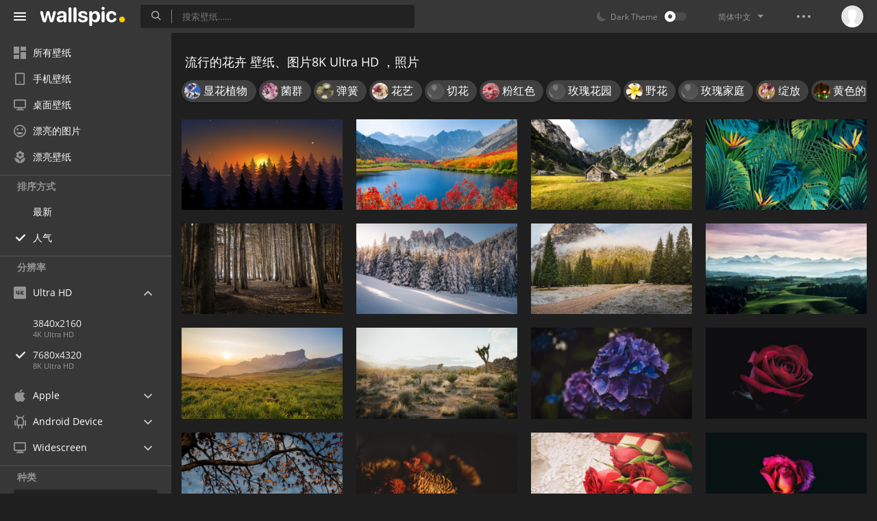

--- FILE ---
content_type: text/html; charset=UTF-8
request_url: https://wallspic.com/cn/album/huahui/popular/7680x4320
body_size: 14710
content:
<!doctype html>
<html class=""
      data-theme="theme-dark"
      data-domain-theme="wallspic-dark"
      lang="cn">
<head>
    <meta charset="utf-8">
    <meta name="viewport" content="width=device-width, initial-scale=1.0, maximum-scale=1.0, user-scalable=no">
    <title>流行的花卉壁纸 8K Ultra HD，免费下载 照片和图片</title><meta name="description" content="一组最漂亮和现代的图片花卉 ，8K Ultra HD 应有尽有的集锦。下载 流行的 7680x4320 壁纸花卉质量优良的图片。"><meta name="twitter:image" content="https://wallspic.com/static/images/akspic-logo.png"><meta property="og:type" content="website"><meta property="og:url" content="https://wallspic.com/cn/album/huahui/popular/7680x4320"><meta property="og:image" content="https://wallspic.com/static/images/akspic-logo.png"><meta property="og:title" content="流行的花卉壁纸 8K Ultra HD，免费下载 照片和图片"><meta property="og:description" content="一组最漂亮和现代的图片花卉 ，8K Ultra HD 应有尽有的集锦。下载 流行的 7680x4320 壁纸花卉质量优良的图片。"><link rel='canonical' href='https://wallspic.com/cn/album/huahui/7680x4320'><link rel='alternate' hreflang='en' href='https://wallspic.com/album/flowers/7680x4320'><link rel='alternate' hreflang='ru' href='https://akspic.ru/album/cvety/7680x4320'><link rel='alternate' hreflang='es' href='https://wallspic.com/es/album/flor/7680x4320'><link rel='alternate' hreflang='de' href='https://wallspic.com/de/album/flowers/7680x4320'><link rel='alternate' hreflang='fr' href='https://wallspic.com/fr/album/fleur/7680x4320'><link rel='alternate' hreflang='zh-Hans' href='https://wallspic.com/cn/album/huahui/7680x4320'><script type="application/ld+json">{"@context":"http://schema.org","@type":"WebSite","url":"https://wallspic.com","potentialAction":{"@type":"SearchAction","target":"https://wallspic.com/cn/search/{search}","query-input":"required name=search"}}</script><script type="application/ld+json">{"@context":"http://schema.org","@type":"Organization","name":"Akspic","url":["https://wallspic.com"],"logo":"https://wallspic.com/static/images/akspic-logo.png"}</script><script type="application/ld+json">[{"@context":"http://schema.org","@type":"ImageObject","description":"内, 气氛, 生态区, 性质, 余辉 壁纸 7680x4320 允许","datePublished":"2024-08-26 14:01:02","contentUrl":"https://img2.wallspic.com/crops/7/7/7/8/7/178777/178777-nei-qi_fen-sheng_tai_qu-xing_zhi-yu_hui-7680x4320.png","fileFormat":"image/jpeg","thumbnail":{"@context":"http://schema.org","@type":"ImageObject","contentUrl":"https://img2.wallspic.com/previews/7/7/7/8/7/178777/178777-nei-qi_fen-sheng_tai_qu-xing_zhi-yu_hui-550x310.jpg","fileFormat":"image/jpeg"}},{"@context":"http://schema.org","@type":"ImageObject","description":"Air航空, IMac, 苹果它, 水资源, 性质 壁纸 7680x4320 允许","datePublished":"2022-01-03 10:28:02","contentUrl":"https://img1.wallspic.com/crops/8/3/0/7/6/167038/167038-air_hang_kong-imac-ping_guo_ta-shui_zi_yuan-xing_zhi-7680x4320.jpg","fileFormat":"image/jpeg","thumbnail":{"@context":"http://schema.org","@type":"ImageObject","contentUrl":"https://img1.wallspic.com/previews/8/3/0/7/6/167038/167038-air_hang_kong-imac-ping_guo_ta-shui_zi_yuan-xing_zhi-550x310.jpg","fileFormat":"image/jpeg"}},{"@context":"http://schema.org","@type":"ImageObject","description":"Seealpsee, 绿色的, 自然景观, 的房子, 高地 壁纸 7680x4320 允许","datePublished":"2023-09-28 14:30:01","contentUrl":"https://img2.wallspic.com/crops/8/6/4/5/7/175468/175468-seealpsee-lu_se_de-zi_ran_jing_guan-de_fang_zi-gao_de-7680x4320.jpg","fileFormat":"image/jpeg","thumbnail":{"@context":"http://schema.org","@type":"ImageObject","contentUrl":"https://img2.wallspic.com/previews/8/6/4/5/7/175468/175468-seealpsee-lu_se_de-zi_ran_jing_guan-de_fang_zi-gao_de-550x310.jpg","fileFormat":"image/jpeg"}},{"@context":"http://schema.org","@type":"ImageObject","description":"矢量图形, 矢量, 股票的插图, 绿色的, Azure 壁纸 7680x4320 允许","datePublished":"2023-10-08 00:46:03","contentUrl":"https://img2.wallspic.com/crops/8/4/6/5/7/175648/175648-shi_liang_tu_xing-shi_liang-gu_piao_de_cha_tu-lu_se_de-azure-7680x4320.png","fileFormat":"image/jpeg","thumbnail":{"@context":"http://schema.org","@type":"ImageObject","contentUrl":"https://img2.wallspic.com/previews/8/4/6/5/7/175648/175648-shi_liang_tu_xing-shi_liang-gu_piao_de_cha_tu-lu_se_de-azure-550x310.jpg","fileFormat":"image/jpeg"}},{"@context":"http://schema.org","@type":"ImageObject","description":"林地, 木, 自然景观, 树枝, 陆地上的植物 壁纸 7680x4320 允许","datePublished":"2023-01-03 23:53:03","contentUrl":"https://img2.wallspic.com/crops/1/9/0/1/7/171091/171091-lin_de-mu-zi_ran_jing_guan-shu_zhi-lu_de_shang_de_zhi_wu-7680x4320.jpg","fileFormat":"image/jpeg","thumbnail":{"@context":"http://schema.org","@type":"ImageObject","contentUrl":"https://img2.wallspic.com/previews/1/9/0/1/7/171091/171091-lin_de-mu-zi_ran_jing_guan-shu_zhi-lu_de_shang_de_zhi_wu-550x310.jpg","fileFormat":"image/jpeg"}},{"@context":"http://schema.org","@type":"ImageObject","description":"冬天, 阿尔卑斯山, 法国, 加拿大, 落叶松 壁纸 7680x4320 允许","datePublished":"2023-06-13 22:14:01","contentUrl":"https://img3.wallspic.com/crops/5/7/7/3/7/173775/173775-dong_tian-a_er_bei_si_shan-fa_guo-jia_na_da-luo_ye_song-7680x4320.jpg","fileFormat":"image/jpeg","thumbnail":{"@context":"http://schema.org","@type":"ImageObject","contentUrl":"https://img3.wallspic.com/previews/5/7/7/3/7/173775/173775-dong_tian-a_er_bei_si_shan-fa_guo-jia_na_da-luo_ye_song-550x310.jpg","fileFormat":"image/jpeg"}},{"@context":"http://schema.org","@type":"ImageObject","description":"性质, 品牌家居彩色地毯块018, 自然景观, 落叶松, 高地 壁纸 7680x4320 允许","datePublished":"2023-07-02 13:10:02","contentUrl":"https://img2.wallspic.com/crops/7/5/0/4/7/174057/174057-xing_zhi-pin_pai_jia_ju_cai_se_de_tan_kuai018-zi_ran_jing_guan-luo_ye_song-gao_de-7680x4320.jpg","fileFormat":"image/jpeg","thumbnail":{"@context":"http://schema.org","@type":"ImageObject","contentUrl":"https://img2.wallspic.com/previews/7/5/0/4/7/174057/174057-xing_zhi-pin_pai_jia_ju_cai_se_de_tan_kuai018-zi_ran_jing_guan-luo_ye_song-gao_de-550x310.jpg","fileFormat":"image/jpeg"}},{"@context":"http://schema.org","@type":"ImageObject","description":"生态区, 自然景观, 自然环境, 高地, 阳光 壁纸 7680x4320 允许","datePublished":"2023-01-20 21:12:02","contentUrl":"https://img2.wallspic.com/crops/2/5/4/1/7/171452/171452-sheng_tai_qu-zi_ran_jing_guan-zi_ran_huan_jing-gao_de-yang_guang-7680x4320.jpg","fileFormat":"image/jpeg","thumbnail":{"@context":"http://schema.org","@type":"ImageObject","contentUrl":"https://img2.wallspic.com/previews/2/5/4/1/7/171452/171452-sheng_tai_qu-zi_ran_jing_guan-zi_ran_huan_jing-gao_de-yang_guang-550x310.jpg","fileFormat":"image/jpeg"}},{"@context":"http://schema.org","@type":"ImageObject","description":"自然景观, 阳光, 植被, 高地, 日落 壁纸 7680x4320 允许","datePublished":"2023-02-16 12:19:02","contentUrl":"https://img1.wallspic.com/crops/5/9/8/1/7/171895/171895-zi_ran_jing_guan-yang_guang-zhi_bei-gao_de-ri_luo-7680x4320.jpg","fileFormat":"image/jpeg","thumbnail":{"@context":"http://schema.org","@type":"ImageObject","contentUrl":"https://img1.wallspic.com/previews/5/9/8/1/7/171895/171895-zi_ran_jing_guan-yang_guang-zhi_bei-gao_de-ri_luo-550x310.jpg","fileFormat":"image/jpeg"}},{"@context":"http://schema.org","@type":"ImageObject","description":"约书亚国家公园树, 约书亚之树, 植物群, 自然景观, 草 壁纸 7680x4320 允许","datePublished":"2023-05-05 09:57:01","contentUrl":"https://img2.wallspic.com/crops/5/3/0/1/7/171035/171035-yue_shu_ya_guo_jia_gong_yuan_shu-yue_shu_ya_zhi_shu-zhi_wu_qun-zi_ran_jing_guan-cao-7680x4320.jpg","fileFormat":"image/jpeg","thumbnail":{"@context":"http://schema.org","@type":"ImageObject","contentUrl":"https://img2.wallspic.com/previews/5/3/0/1/7/171035/171035-yue_shu_ya_guo_jia_gong_yuan_shu-yue_shu_ya_zhi_shu-zhi_wu_qun-zi_ran_jing_guan-cao-550x310.jpg","fileFormat":"image/jpeg"}},{"@context":"http://schema.org","@type":"ImageObject","description":"绣球花, 草本植物, 野花, Hydrangeaceae, 年度工厂 壁纸 7680x4320 允许","datePublished":"2021-02-08 02:22:03","contentUrl":"https://img3.wallspic.com/crops/3/9/9/7/4/147993/147993-xiu_qiu_hua-cao_ben_zhi_wu-ye_hua-hydrangeaceae-nian_du_gong_chang-7680x4320.jpg","fileFormat":"image/jpeg","thumbnail":{"@context":"http://schema.org","@type":"ImageObject","contentUrl":"https://img3.wallspic.com/previews/3/9/9/7/4/147993/147993-xiu_qiu_hua-cao_ben_zhi_wu-ye_hua-hydrangeaceae-nian_du_gong_chang-550x310.jpg","fileFormat":"image/jpeg"}},{"@context":"http://schema.org","@type":"ImageObject","description":"混合茶玫瑰, 品红色, 罗莎千叶, 年度工厂, 多花 壁纸 7680x4320 允许","datePublished":"2021-03-17 18:26:05","contentUrl":"https://img3.wallspic.com/crops/5/0/2/4/6/164205/164205-hun_he_cha_mei_gui-pin_hong_se-luo_sha_qian_ye-nian_du_gong_chang-duo_hua-7680x4320.jpg","fileFormat":"image/jpeg","thumbnail":{"@context":"http://schema.org","@type":"ImageObject","contentUrl":"https://img3.wallspic.com/previews/5/0/2/4/6/164205/164205-hun_he_cha_mei_gui-pin_hong_se-luo_sha_qian_ye-nian_du_gong_chang-duo_hua-550x310.jpg","fileFormat":"image/jpeg"}},{"@context":"http://schema.org","@type":"ImageObject","description":"弹簧, 落叶, 树枝, 天空, 木本植物 壁纸 7680x4320 允许","datePublished":"2021-01-31 21:28:03","contentUrl":"https://img3.wallspic.com/crops/7/1/4/0/5/150417/150417-dan_huang-luo_ye-shu_zhi-tian_kong-mu_ben_zhi_wu-7680x4320.jpg","fileFormat":"image/jpeg","thumbnail":{"@context":"http://schema.org","@type":"ImageObject","contentUrl":"https://img3.wallspic.com/previews/7/1/4/0/5/150417/150417-dan_huang-luo_ye-shu_zhi-tian_kong-mu_ben_zhi_wu-550x310.jpg","fileFormat":"image/jpeg"}},{"@context":"http://schema.org","@type":"ImageObject","description":"红色的, 橙色, 艺术, 粉红色, 工厂 壁纸 7680x4320 允许","datePublished":"2019-07-12 08:58:01","contentUrl":"https://img2.wallspic.com/crops/2/3/8/7/2/127832/127832-yi_shu-fen_hong_se-gong_chang-guan_bi_le-hua_ping-7680x4320.jpg","fileFormat":"image/jpeg","thumbnail":{"@context":"http://schema.org","@type":"ImageObject","contentUrl":"https://img2.wallspic.com/previews/2/3/8/7/2/127832/127832-yi_shu-fen_hong_se-gong_chang-guan_bi_le-hua_ping-550x310.jpg","fileFormat":"image/jpeg"}},{"@context":"http://schema.org","@type":"ImageObject","description":"红色的, 玫瑰花园, 切花, 玫瑰家庭, 花艺 壁纸 7680x4320 允许","datePublished":"2019-07-12 19:41:01","contentUrl":"https://img2.wallspic.com/crops/7/1/7/5/65717/65717-hong_se_de-mei_gui_jia_ting-hua_yi-xin_zang-xian_hua_zhi_wu-7680x4320.jpg","fileFormat":"image/jpeg","thumbnail":{"@context":"http://schema.org","@type":"ImageObject","contentUrl":"https://img2.wallspic.com/previews/7/1/7/5/65717/65717-hong_se_de-mei_gui_jia_ting-hua_yi-xin_zang-xian_hua_zhi_wu-550x310.jpg","fileFormat":"image/jpeg"}},{"@context":"http://schema.org","@type":"ImageObject","description":"粉红色, 玫瑰花园, 红色的, 紫罗兰色, 紫色的 壁纸 7680x4320 允许","datePublished":"2019-07-03 21:13:01","contentUrl":"https://img3.wallspic.com/crops/2/9/8/9/3/139892/139892-mei_gui_jia_ting-pin_hong_se-fen_hong_se-zi_luo_lan_se-zi_se_de-7680x4320.jpg","fileFormat":"image/jpeg","thumbnail":{"@context":"http://schema.org","@type":"ImageObject","contentUrl":"https://img3.wallspic.com/previews/2/9/8/9/3/139892/139892-mei_gui_jia_ting-pin_hong_se-fen_hong_se-zi_luo_lan_se-zi_se_de-550x310.jpg","fileFormat":"image/jpeg"}},{"@context":"http://schema.org","@type":"ImageObject","description":"樱花, 开花, 粉红色, 弹簧, 显花植物 壁纸 7680x4320 允许","datePublished":"2019-12-28 10:38:02","contentUrl":"https://img1.wallspic.com/crops/7/8/6/7/4/147687/147687-dian_shi-fen_hong_se-kai_hua-xian_hua_zhi_wu-dan_huang-7680x4320.jpg","fileFormat":"image/jpeg","thumbnail":{"@context":"http://schema.org","@type":"ImageObject","contentUrl":"https://img1.wallspic.com/previews/7/8/6/7/4/147687/147687-dian_shi-fen_hong_se-kai_hua-xian_hua_zhi_wu-dan_huang-550x310.jpg","fileFormat":"image/jpeg"}},{"@context":"http://schema.org","@type":"ImageObject","description":"玫瑰花园, 红色的, 玫瑰家庭, 切花, 创造性的艺术 壁纸 7680x4320 允许","datePublished":"2019-01-07 12:27:02","contentUrl":"https://img2.wallspic.com/crops/4/1/1/3/1/113114/113114-hong_se_de-chuang_zao_xing_de_yi_shu-qie_hua-hua_an_pai-mei_gui_hua_yuan-7680x4320.jpg","fileFormat":"image/jpeg","thumbnail":{"@context":"http://schema.org","@type":"ImageObject","contentUrl":"https://img2.wallspic.com/previews/4/1/1/3/1/113114/113114-hong_se_de-chuang_zao_xing_de_yi_shu-qie_hua-hua_an_pai-mei_gui_hua_yuan-550x310.jpg","fileFormat":"image/jpeg"}},{"@context":"http://schema.org","@type":"ImageObject","description":"莉莉, 黄色的, 显花植物, 莉莉家, 野花 壁纸 7680x4320 允许","datePublished":"2020-02-28 19:04:02","contentUrl":"https://img1.wallspic.com/crops/8/5/0/8/4/148058/148058-huang_se_de-li_li_jia-hua_fen-li_li-guan_bi_le-7680x4320.jpg","fileFormat":"image/jpeg","thumbnail":{"@context":"http://schema.org","@type":"ImageObject","contentUrl":"https://img1.wallspic.com/previews/8/5/0/8/4/148058/148058-huang_se_de-li_li_jia-hua_fen-li_li-guan_bi_le-550x310.jpg","fileFormat":"image/jpeg"}},{"@context":"http://schema.org","@type":"ImageObject","description":"水彩画, 粉红色, 开花, 弹簧, 樱花 壁纸 7680x4320 允许","datePublished":"2019-12-27 18:29:03","contentUrl":"https://img2.wallspic.com/crops/8/1/4/7/4/147418/147418-hua_jia-dan_huang-ying_hua-yi_shu-hui_hua-7680x4320.jpg","fileFormat":"image/jpeg","thumbnail":{"@context":"http://schema.org","@type":"ImageObject","contentUrl":"https://img2.wallspic.com/previews/8/1/4/7/4/147418/147418-hua_jia-dan_huang-ying_hua-yi_shu-hui_hua-550x310.jpg","fileFormat":"image/jpeg"}},{"@context":"http://schema.org","@type":"ImageObject","description":"绿色的, 白色, 玫瑰家庭, 早上, 红色的 壁纸 7680x4320 允许","datePublished":"2021-02-06 02:59:02","contentUrl":"https://img2.wallspic.com/crops/7/6/6/1/5/151667/151667-lu_se_de-bai_se-mei_gui_jia_ting-zao_shang-hong_se_de-7680x4320.jpg","fileFormat":"image/jpeg","thumbnail":{"@context":"http://schema.org","@type":"ImageObject","contentUrl":"https://img2.wallspic.com/previews/7/6/6/1/5/151667/151667-lu_se_de-bai_se-mei_gui_jia_ting-zao_shang-hong_se_de-550x310.jpg","fileFormat":"image/jpeg"}},{"@context":"http://schema.org","@type":"ImageObject","description":"玫瑰花园, 混合茶玫瑰, 黑色的玫瑰, 红色的, 粉红色 壁纸 7680x4320 允许","datePublished":"2020-02-05 10:17:55","contentUrl":"https://img3.wallspic.com/crops/6/9/8/9/3/139896/139896-mei_gui_hua_yuan-hun_he_cha_mei_gui-hei_se_de_mei_gui-hong_se_de-fen_hong_se-7680x4320.jpg","fileFormat":"image/jpeg","thumbnail":{"@context":"http://schema.org","@type":"ImageObject","contentUrl":"https://img3.wallspic.com/previews/6/9/8/9/3/139896/139896-mei_gui_hua_yuan-hun_he_cha_mei_gui-hei_se_de_mei_gui-hong_se_de-fen_hong_se-550x310.jpg","fileFormat":"image/jpeg"}},{"@context":"http://schema.org","@type":"ImageObject","description":"婚礼的请柬, 的婚礼仪式供应, 粉红色, 时尚的附件, 婚礼厚待 壁纸 7680x4320 允许","datePublished":"2021-02-15 08:36:02","contentUrl":"https://img3.wallspic.com/crops/8/5/7/7/4/147758/147758-hun_li_de_qing_jian-de_hun_li_yi_shi_gong_ying-fen_hong_se-shi_shang_de_fu_jian-hun_li_hou_dai-7680x4320.jpg","fileFormat":"image/jpeg","thumbnail":{"@context":"http://schema.org","@type":"ImageObject","contentUrl":"https://img3.wallspic.com/previews/8/5/7/7/4/147758/147758-hun_li_de_qing_jian-de_hun_li_yi_shi_gong_ying-fen_hong_se-shi_shang_de_fu_jian-hun_li_hou_dai-550x310.jpg","fileFormat":"image/jpeg"}},{"@context":"http://schema.org","@type":"ImageObject","description":"红色的, 显花植物, 弹簧, Bud, 关闭了 壁纸 7680x4320 允许","datePublished":"2018-09-19 14:51:56","contentUrl":"https://img3.wallspic.com/crops/9/8/8/1/21889/21889-hong_se_de-xian_hua_zhi_wu-dan_huang-guan_bi_le-yang_guang-7680x4320.jpg","fileFormat":"image/jpeg","thumbnail":{"@context":"http://schema.org","@type":"ImageObject","contentUrl":"https://img3.wallspic.com/previews/9/8/8/1/21889/21889-hong_se_de-xian_hua_zhi_wu-dan_huang-guan_bi_le-yang_guang-550x310.jpg","fileFormat":"image/jpeg"}},{"@context":"http://schema.org","@type":"ImageObject","description":"气氛, 早上, 阳光, 生态区, 安宁 壁纸 7680x4320 允许","datePublished":"2018-08-24 21:27:16","contentUrl":"https://img1.wallspic.com/crops/6/0/9/1/21906/21906-sheng_tai_qu-an_ning-neng_yuan-zao_shang-leng_jing-7680x4320.jpg","fileFormat":"image/jpeg","thumbnail":{"@context":"http://schema.org","@type":"ImageObject","contentUrl":"https://img1.wallspic.com/previews/6/0/9/1/21906/21906-sheng_tai_qu-an_ning-neng_yuan-zao_shang-leng_jing-550x310.jpg","fileFormat":"image/jpeg"}}]</script>    <meta name="apple-itunes-app" content="app-id=1603047513">
    <meta name="msvalidate.01" content="E6441F18BA8695470BE84C40C0D6A0B5"/>
    <link rel="preload" as="font" type="font/woff2" href="/.build/front/fonts/regular/a9557e.woff2" crossorigin>
    <link rel="preload" as="font" type="font/woff2" href="/.build/front/fonts/600/97593b.woff2" crossorigin>
    <link rel="preload" as="font" type="font/woff2" href="/.build/front/fonts/700/17c283.woff2" crossorigin>
    <link rel="preload" as="font" type="font/ttf" href="/.build/front/fonts/icomoon/44efee.ttf" crossorigin>
    <link href="/.build/front/main/c848c2.css" rel="stylesheet">
    <link rel="apple-touch-icon" href="/static/images/favicon/apple-touch-icon.png" sizes="180x180">
    <link rel="icon" href="/static/images/favicon/favicon-32x32.png" sizes="32x32">
    <link rel="icon" href="/static/images/favicon/favicon-16x16.png" sizes="16x16">
    <link rel="icon" href="/static/images/favicon/favicon.ico">
    <link rel="manifest" href="/static/images/favicon/manifest.json">

    <script type="text/javascript">
        window.isMobileDevice = false;
        window.sideMenu = false;
        window.currentPageLocale = "cn";
        window.locale = "cn";
        window.page = {"locale":"cn","indexed":true,"url":"https:\/\/wallspic.com\/cn\/album\/huahui\/popular\/7680x4320","home":"https:\/\/wallspic.com\/cn","canonical":"https:\/\/wallspic.com\/cn\/album\/huahui\/7680x4320","image":"https:\/\/wallspic.com\/static\/images\/akspic-logo.png","previous":null,"next":null,"title":"\u6d41\u884c\u7684\u82b1\u5349\u58c1\u7eb8 8K Ultra HD\uff0c\u514d\u8d39\u4e0b\u8f7d \u7167\u7247\u548c\u56fe\u7247","description":"\u4e00\u7ec4\u6700\u6f02\u4eae\u548c\u73b0\u4ee3\u7684\u56fe\u7247\u82b1\u5349 \uff0c8K Ultra HD \u5e94\u6709\u5c3d\u6709\u7684\u96c6\u9526\u3002\u4e0b\u8f7d \u6d41\u884c\u7684 7680x4320 \u58c1\u7eb8\u82b1\u5349\u8d28\u91cf\u4f18\u826f\u7684\u56fe\u7247\u3002","galleryDescription":"","postscription":"25 Free images of \u82b1\u5349","h1":"\u6d41\u884c\u7684\u82b1\u5349 \u58c1\u7eb8\u3001\u56fe\u72478K Ultra HD \uff0c\u7167\u7247","h2":"\u514d\u8d39\u7684\u684c\u9762\u58c1\u7eb8","alternatives":{"en":"https:\/\/wallspic.com\/album\/flowers\/7680x4320","ru":"https:\/\/akspic.ru\/album\/cvety\/7680x4320","es":"https:\/\/wallspic.com\/es\/album\/flor\/7680x4320","de":"https:\/\/wallspic.com\/de\/album\/flowers\/7680x4320","fr":"https:\/\/wallspic.com\/fr\/album\/fleur\/7680x4320","zh-Hans":"https:\/\/wallspic.com\/cn\/album\/huahui\/7680x4320"},"metaObjects":[{"@context":"http:\/\/schema.org","@type":"WebSite","url":"https:\/\/wallspic.com","potentialAction":{"@type":"SearchAction","target":"https:\/\/wallspic.com\/cn\/search\/{search}","query-input":"required name=search"}},{"@context":"http:\/\/schema.org","@type":"Organization","name":"Akspic","url":["https:\/\/wallspic.com"],"logo":"https:\/\/wallspic.com\/static\/images\/akspic-logo.png"},[{"@context":"http:\/\/schema.org","@type":"ImageObject","description":"\u5185, \u6c14\u6c1b, \u751f\u6001\u533a, \u6027\u8d28, \u4f59\u8f89 \u58c1\u7eb8 7680x4320 \u5141\u8bb8","datePublished":"2024-08-26 14:01:02","contentUrl":"https:\/\/img2.wallspic.com\/crops\/7\/7\/7\/8\/7\/178777\/178777-nei-qi_fen-sheng_tai_qu-xing_zhi-yu_hui-7680x4320.png","fileFormat":"image\/jpeg","thumbnail":{"@context":"http:\/\/schema.org","@type":"ImageObject","contentUrl":"https:\/\/img2.wallspic.com\/previews\/7\/7\/7\/8\/7\/178777\/178777-nei-qi_fen-sheng_tai_qu-xing_zhi-yu_hui-550x310.jpg","fileFormat":"image\/jpeg"}},{"@context":"http:\/\/schema.org","@type":"ImageObject","description":"Air\u822a\u7a7a, IMac, \u82f9\u679c\u5b83, \u6c34\u8d44\u6e90, \u6027\u8d28 \u58c1\u7eb8 7680x4320 \u5141\u8bb8","datePublished":"2022-01-03 10:28:02","contentUrl":"https:\/\/img1.wallspic.com\/crops\/8\/3\/0\/7\/6\/167038\/167038-air_hang_kong-imac-ping_guo_ta-shui_zi_yuan-xing_zhi-7680x4320.jpg","fileFormat":"image\/jpeg","thumbnail":{"@context":"http:\/\/schema.org","@type":"ImageObject","contentUrl":"https:\/\/img1.wallspic.com\/previews\/8\/3\/0\/7\/6\/167038\/167038-air_hang_kong-imac-ping_guo_ta-shui_zi_yuan-xing_zhi-550x310.jpg","fileFormat":"image\/jpeg"}},{"@context":"http:\/\/schema.org","@type":"ImageObject","description":"Seealpsee, \u7eff\u8272\u7684, \u81ea\u7136\u666f\u89c2, \u7684\u623f\u5b50, \u9ad8\u5730 \u58c1\u7eb8 7680x4320 \u5141\u8bb8","datePublished":"2023-09-28 14:30:01","contentUrl":"https:\/\/img2.wallspic.com\/crops\/8\/6\/4\/5\/7\/175468\/175468-seealpsee-lu_se_de-zi_ran_jing_guan-de_fang_zi-gao_de-7680x4320.jpg","fileFormat":"image\/jpeg","thumbnail":{"@context":"http:\/\/schema.org","@type":"ImageObject","contentUrl":"https:\/\/img2.wallspic.com\/previews\/8\/6\/4\/5\/7\/175468\/175468-seealpsee-lu_se_de-zi_ran_jing_guan-de_fang_zi-gao_de-550x310.jpg","fileFormat":"image\/jpeg"}},{"@context":"http:\/\/schema.org","@type":"ImageObject","description":"\u77e2\u91cf\u56fe\u5f62, \u77e2\u91cf, \u80a1\u7968\u7684\u63d2\u56fe, \u7eff\u8272\u7684, Azure \u58c1\u7eb8 7680x4320 \u5141\u8bb8","datePublished":"2023-10-08 00:46:03","contentUrl":"https:\/\/img2.wallspic.com\/crops\/8\/4\/6\/5\/7\/175648\/175648-shi_liang_tu_xing-shi_liang-gu_piao_de_cha_tu-lu_se_de-azure-7680x4320.png","fileFormat":"image\/jpeg","thumbnail":{"@context":"http:\/\/schema.org","@type":"ImageObject","contentUrl":"https:\/\/img2.wallspic.com\/previews\/8\/4\/6\/5\/7\/175648\/175648-shi_liang_tu_xing-shi_liang-gu_piao_de_cha_tu-lu_se_de-azure-550x310.jpg","fileFormat":"image\/jpeg"}},{"@context":"http:\/\/schema.org","@type":"ImageObject","description":"\u6797\u5730, \u6728, \u81ea\u7136\u666f\u89c2, \u6811\u679d, \u9646\u5730\u4e0a\u7684\u690d\u7269 \u58c1\u7eb8 7680x4320 \u5141\u8bb8","datePublished":"2023-01-03 23:53:03","contentUrl":"https:\/\/img2.wallspic.com\/crops\/1\/9\/0\/1\/7\/171091\/171091-lin_de-mu-zi_ran_jing_guan-shu_zhi-lu_de_shang_de_zhi_wu-7680x4320.jpg","fileFormat":"image\/jpeg","thumbnail":{"@context":"http:\/\/schema.org","@type":"ImageObject","contentUrl":"https:\/\/img2.wallspic.com\/previews\/1\/9\/0\/1\/7\/171091\/171091-lin_de-mu-zi_ran_jing_guan-shu_zhi-lu_de_shang_de_zhi_wu-550x310.jpg","fileFormat":"image\/jpeg"}},{"@context":"http:\/\/schema.org","@type":"ImageObject","description":"\u51ac\u5929, \u963f\u5c14\u5351\u65af\u5c71, \u6cd5\u56fd, \u52a0\u62ff\u5927, \u843d\u53f6\u677e \u58c1\u7eb8 7680x4320 \u5141\u8bb8","datePublished":"2023-06-13 22:14:01","contentUrl":"https:\/\/img3.wallspic.com\/crops\/5\/7\/7\/3\/7\/173775\/173775-dong_tian-a_er_bei_si_shan-fa_guo-jia_na_da-luo_ye_song-7680x4320.jpg","fileFormat":"image\/jpeg","thumbnail":{"@context":"http:\/\/schema.org","@type":"ImageObject","contentUrl":"https:\/\/img3.wallspic.com\/previews\/5\/7\/7\/3\/7\/173775\/173775-dong_tian-a_er_bei_si_shan-fa_guo-jia_na_da-luo_ye_song-550x310.jpg","fileFormat":"image\/jpeg"}},{"@context":"http:\/\/schema.org","@type":"ImageObject","description":"\u6027\u8d28, \u54c1\u724c\u5bb6\u5c45\u5f69\u8272\u5730\u6bef\u5757018, \u81ea\u7136\u666f\u89c2, \u843d\u53f6\u677e, \u9ad8\u5730 \u58c1\u7eb8 7680x4320 \u5141\u8bb8","datePublished":"2023-07-02 13:10:02","contentUrl":"https:\/\/img2.wallspic.com\/crops\/7\/5\/0\/4\/7\/174057\/174057-xing_zhi-pin_pai_jia_ju_cai_se_de_tan_kuai018-zi_ran_jing_guan-luo_ye_song-gao_de-7680x4320.jpg","fileFormat":"image\/jpeg","thumbnail":{"@context":"http:\/\/schema.org","@type":"ImageObject","contentUrl":"https:\/\/img2.wallspic.com\/previews\/7\/5\/0\/4\/7\/174057\/174057-xing_zhi-pin_pai_jia_ju_cai_se_de_tan_kuai018-zi_ran_jing_guan-luo_ye_song-gao_de-550x310.jpg","fileFormat":"image\/jpeg"}},{"@context":"http:\/\/schema.org","@type":"ImageObject","description":"\u751f\u6001\u533a, \u81ea\u7136\u666f\u89c2, \u81ea\u7136\u73af\u5883, \u9ad8\u5730, \u9633\u5149 \u58c1\u7eb8 7680x4320 \u5141\u8bb8","datePublished":"2023-01-20 21:12:02","contentUrl":"https:\/\/img2.wallspic.com\/crops\/2\/5\/4\/1\/7\/171452\/171452-sheng_tai_qu-zi_ran_jing_guan-zi_ran_huan_jing-gao_de-yang_guang-7680x4320.jpg","fileFormat":"image\/jpeg","thumbnail":{"@context":"http:\/\/schema.org","@type":"ImageObject","contentUrl":"https:\/\/img2.wallspic.com\/previews\/2\/5\/4\/1\/7\/171452\/171452-sheng_tai_qu-zi_ran_jing_guan-zi_ran_huan_jing-gao_de-yang_guang-550x310.jpg","fileFormat":"image\/jpeg"}},{"@context":"http:\/\/schema.org","@type":"ImageObject","description":"\u81ea\u7136\u666f\u89c2, \u9633\u5149, \u690d\u88ab, \u9ad8\u5730, \u65e5\u843d \u58c1\u7eb8 7680x4320 \u5141\u8bb8","datePublished":"2023-02-16 12:19:02","contentUrl":"https:\/\/img1.wallspic.com\/crops\/5\/9\/8\/1\/7\/171895\/171895-zi_ran_jing_guan-yang_guang-zhi_bei-gao_de-ri_luo-7680x4320.jpg","fileFormat":"image\/jpeg","thumbnail":{"@context":"http:\/\/schema.org","@type":"ImageObject","contentUrl":"https:\/\/img1.wallspic.com\/previews\/5\/9\/8\/1\/7\/171895\/171895-zi_ran_jing_guan-yang_guang-zhi_bei-gao_de-ri_luo-550x310.jpg","fileFormat":"image\/jpeg"}},{"@context":"http:\/\/schema.org","@type":"ImageObject","description":"\u7ea6\u4e66\u4e9a\u56fd\u5bb6\u516c\u56ed\u6811, \u7ea6\u4e66\u4e9a\u4e4b\u6811, \u690d\u7269\u7fa4, \u81ea\u7136\u666f\u89c2, \u8349 \u58c1\u7eb8 7680x4320 \u5141\u8bb8","datePublished":"2023-05-05 09:57:01","contentUrl":"https:\/\/img2.wallspic.com\/crops\/5\/3\/0\/1\/7\/171035\/171035-yue_shu_ya_guo_jia_gong_yuan_shu-yue_shu_ya_zhi_shu-zhi_wu_qun-zi_ran_jing_guan-cao-7680x4320.jpg","fileFormat":"image\/jpeg","thumbnail":{"@context":"http:\/\/schema.org","@type":"ImageObject","contentUrl":"https:\/\/img2.wallspic.com\/previews\/5\/3\/0\/1\/7\/171035\/171035-yue_shu_ya_guo_jia_gong_yuan_shu-yue_shu_ya_zhi_shu-zhi_wu_qun-zi_ran_jing_guan-cao-550x310.jpg","fileFormat":"image\/jpeg"}},{"@context":"http:\/\/schema.org","@type":"ImageObject","description":"\u7ee3\u7403\u82b1, \u8349\u672c\u690d\u7269, \u91ce\u82b1, Hydrangeaceae, \u5e74\u5ea6\u5de5\u5382 \u58c1\u7eb8 7680x4320 \u5141\u8bb8","datePublished":"2021-02-08 02:22:03","contentUrl":"https:\/\/img3.wallspic.com\/crops\/3\/9\/9\/7\/4\/147993\/147993-xiu_qiu_hua-cao_ben_zhi_wu-ye_hua-hydrangeaceae-nian_du_gong_chang-7680x4320.jpg","fileFormat":"image\/jpeg","thumbnail":{"@context":"http:\/\/schema.org","@type":"ImageObject","contentUrl":"https:\/\/img3.wallspic.com\/previews\/3\/9\/9\/7\/4\/147993\/147993-xiu_qiu_hua-cao_ben_zhi_wu-ye_hua-hydrangeaceae-nian_du_gong_chang-550x310.jpg","fileFormat":"image\/jpeg"}},{"@context":"http:\/\/schema.org","@type":"ImageObject","description":"\u6df7\u5408\u8336\u73ab\u7470, \u54c1\u7ea2\u8272, \u7f57\u838e\u5343\u53f6, \u5e74\u5ea6\u5de5\u5382, \u591a\u82b1 \u58c1\u7eb8 7680x4320 \u5141\u8bb8","datePublished":"2021-03-17 18:26:05","contentUrl":"https:\/\/img3.wallspic.com\/crops\/5\/0\/2\/4\/6\/164205\/164205-hun_he_cha_mei_gui-pin_hong_se-luo_sha_qian_ye-nian_du_gong_chang-duo_hua-7680x4320.jpg","fileFormat":"image\/jpeg","thumbnail":{"@context":"http:\/\/schema.org","@type":"ImageObject","contentUrl":"https:\/\/img3.wallspic.com\/previews\/5\/0\/2\/4\/6\/164205\/164205-hun_he_cha_mei_gui-pin_hong_se-luo_sha_qian_ye-nian_du_gong_chang-duo_hua-550x310.jpg","fileFormat":"image\/jpeg"}},{"@context":"http:\/\/schema.org","@type":"ImageObject","description":"\u5f39\u7c27, \u843d\u53f6, \u6811\u679d, \u5929\u7a7a, \u6728\u672c\u690d\u7269 \u58c1\u7eb8 7680x4320 \u5141\u8bb8","datePublished":"2021-01-31 21:28:03","contentUrl":"https:\/\/img3.wallspic.com\/crops\/7\/1\/4\/0\/5\/150417\/150417-dan_huang-luo_ye-shu_zhi-tian_kong-mu_ben_zhi_wu-7680x4320.jpg","fileFormat":"image\/jpeg","thumbnail":{"@context":"http:\/\/schema.org","@type":"ImageObject","contentUrl":"https:\/\/img3.wallspic.com\/previews\/7\/1\/4\/0\/5\/150417\/150417-dan_huang-luo_ye-shu_zhi-tian_kong-mu_ben_zhi_wu-550x310.jpg","fileFormat":"image\/jpeg"}},{"@context":"http:\/\/schema.org","@type":"ImageObject","description":"\u7ea2\u8272\u7684, \u6a59\u8272, \u827a\u672f, \u7c89\u7ea2\u8272, \u5de5\u5382 \u58c1\u7eb8 7680x4320 \u5141\u8bb8","datePublished":"2019-07-12 08:58:01","contentUrl":"https:\/\/img2.wallspic.com\/crops\/2\/3\/8\/7\/2\/127832\/127832-yi_shu-fen_hong_se-gong_chang-guan_bi_le-hua_ping-7680x4320.jpg","fileFormat":"image\/jpeg","thumbnail":{"@context":"http:\/\/schema.org","@type":"ImageObject","contentUrl":"https:\/\/img2.wallspic.com\/previews\/2\/3\/8\/7\/2\/127832\/127832-yi_shu-fen_hong_se-gong_chang-guan_bi_le-hua_ping-550x310.jpg","fileFormat":"image\/jpeg"}},{"@context":"http:\/\/schema.org","@type":"ImageObject","description":"\u7ea2\u8272\u7684, \u73ab\u7470\u82b1\u56ed, \u5207\u82b1, \u73ab\u7470\u5bb6\u5ead, \u82b1\u827a \u58c1\u7eb8 7680x4320 \u5141\u8bb8","datePublished":"2019-07-12 19:41:01","contentUrl":"https:\/\/img2.wallspic.com\/crops\/7\/1\/7\/5\/65717\/65717-hong_se_de-mei_gui_jia_ting-hua_yi-xin_zang-xian_hua_zhi_wu-7680x4320.jpg","fileFormat":"image\/jpeg","thumbnail":{"@context":"http:\/\/schema.org","@type":"ImageObject","contentUrl":"https:\/\/img2.wallspic.com\/previews\/7\/1\/7\/5\/65717\/65717-hong_se_de-mei_gui_jia_ting-hua_yi-xin_zang-xian_hua_zhi_wu-550x310.jpg","fileFormat":"image\/jpeg"}},{"@context":"http:\/\/schema.org","@type":"ImageObject","description":"\u7c89\u7ea2\u8272, \u73ab\u7470\u82b1\u56ed, \u7ea2\u8272\u7684, \u7d2b\u7f57\u5170\u8272, \u7d2b\u8272\u7684 \u58c1\u7eb8 7680x4320 \u5141\u8bb8","datePublished":"2019-07-03 21:13:01","contentUrl":"https:\/\/img3.wallspic.com\/crops\/2\/9\/8\/9\/3\/139892\/139892-mei_gui_jia_ting-pin_hong_se-fen_hong_se-zi_luo_lan_se-zi_se_de-7680x4320.jpg","fileFormat":"image\/jpeg","thumbnail":{"@context":"http:\/\/schema.org","@type":"ImageObject","contentUrl":"https:\/\/img3.wallspic.com\/previews\/2\/9\/8\/9\/3\/139892\/139892-mei_gui_jia_ting-pin_hong_se-fen_hong_se-zi_luo_lan_se-zi_se_de-550x310.jpg","fileFormat":"image\/jpeg"}},{"@context":"http:\/\/schema.org","@type":"ImageObject","description":"\u6a31\u82b1, \u5f00\u82b1, \u7c89\u7ea2\u8272, \u5f39\u7c27, \u663e\u82b1\u690d\u7269 \u58c1\u7eb8 7680x4320 \u5141\u8bb8","datePublished":"2019-12-28 10:38:02","contentUrl":"https:\/\/img1.wallspic.com\/crops\/7\/8\/6\/7\/4\/147687\/147687-dian_shi-fen_hong_se-kai_hua-xian_hua_zhi_wu-dan_huang-7680x4320.jpg","fileFormat":"image\/jpeg","thumbnail":{"@context":"http:\/\/schema.org","@type":"ImageObject","contentUrl":"https:\/\/img1.wallspic.com\/previews\/7\/8\/6\/7\/4\/147687\/147687-dian_shi-fen_hong_se-kai_hua-xian_hua_zhi_wu-dan_huang-550x310.jpg","fileFormat":"image\/jpeg"}},{"@context":"http:\/\/schema.org","@type":"ImageObject","description":"\u73ab\u7470\u82b1\u56ed, \u7ea2\u8272\u7684, \u73ab\u7470\u5bb6\u5ead, \u5207\u82b1, \u521b\u9020\u6027\u7684\u827a\u672f \u58c1\u7eb8 7680x4320 \u5141\u8bb8","datePublished":"2019-01-07 12:27:02","contentUrl":"https:\/\/img2.wallspic.com\/crops\/4\/1\/1\/3\/1\/113114\/113114-hong_se_de-chuang_zao_xing_de_yi_shu-qie_hua-hua_an_pai-mei_gui_hua_yuan-7680x4320.jpg","fileFormat":"image\/jpeg","thumbnail":{"@context":"http:\/\/schema.org","@type":"ImageObject","contentUrl":"https:\/\/img2.wallspic.com\/previews\/4\/1\/1\/3\/1\/113114\/113114-hong_se_de-chuang_zao_xing_de_yi_shu-qie_hua-hua_an_pai-mei_gui_hua_yuan-550x310.jpg","fileFormat":"image\/jpeg"}},{"@context":"http:\/\/schema.org","@type":"ImageObject","description":"\u8389\u8389, \u9ec4\u8272\u7684, \u663e\u82b1\u690d\u7269, \u8389\u8389\u5bb6, \u91ce\u82b1 \u58c1\u7eb8 7680x4320 \u5141\u8bb8","datePublished":"2020-02-28 19:04:02","contentUrl":"https:\/\/img1.wallspic.com\/crops\/8\/5\/0\/8\/4\/148058\/148058-huang_se_de-li_li_jia-hua_fen-li_li-guan_bi_le-7680x4320.jpg","fileFormat":"image\/jpeg","thumbnail":{"@context":"http:\/\/schema.org","@type":"ImageObject","contentUrl":"https:\/\/img1.wallspic.com\/previews\/8\/5\/0\/8\/4\/148058\/148058-huang_se_de-li_li_jia-hua_fen-li_li-guan_bi_le-550x310.jpg","fileFormat":"image\/jpeg"}},{"@context":"http:\/\/schema.org","@type":"ImageObject","description":"\u6c34\u5f69\u753b, \u7c89\u7ea2\u8272, \u5f00\u82b1, \u5f39\u7c27, \u6a31\u82b1 \u58c1\u7eb8 7680x4320 \u5141\u8bb8","datePublished":"2019-12-27 18:29:03","contentUrl":"https:\/\/img2.wallspic.com\/crops\/8\/1\/4\/7\/4\/147418\/147418-hua_jia-dan_huang-ying_hua-yi_shu-hui_hua-7680x4320.jpg","fileFormat":"image\/jpeg","thumbnail":{"@context":"http:\/\/schema.org","@type":"ImageObject","contentUrl":"https:\/\/img2.wallspic.com\/previews\/8\/1\/4\/7\/4\/147418\/147418-hua_jia-dan_huang-ying_hua-yi_shu-hui_hua-550x310.jpg","fileFormat":"image\/jpeg"}},{"@context":"http:\/\/schema.org","@type":"ImageObject","description":"\u7eff\u8272\u7684, \u767d\u8272, \u73ab\u7470\u5bb6\u5ead, \u65e9\u4e0a, \u7ea2\u8272\u7684 \u58c1\u7eb8 7680x4320 \u5141\u8bb8","datePublished":"2021-02-06 02:59:02","contentUrl":"https:\/\/img2.wallspic.com\/crops\/7\/6\/6\/1\/5\/151667\/151667-lu_se_de-bai_se-mei_gui_jia_ting-zao_shang-hong_se_de-7680x4320.jpg","fileFormat":"image\/jpeg","thumbnail":{"@context":"http:\/\/schema.org","@type":"ImageObject","contentUrl":"https:\/\/img2.wallspic.com\/previews\/7\/6\/6\/1\/5\/151667\/151667-lu_se_de-bai_se-mei_gui_jia_ting-zao_shang-hong_se_de-550x310.jpg","fileFormat":"image\/jpeg"}},{"@context":"http:\/\/schema.org","@type":"ImageObject","description":"\u73ab\u7470\u82b1\u56ed, \u6df7\u5408\u8336\u73ab\u7470, \u9ed1\u8272\u7684\u73ab\u7470, \u7ea2\u8272\u7684, \u7c89\u7ea2\u8272 \u58c1\u7eb8 7680x4320 \u5141\u8bb8","datePublished":"2020-02-05 10:17:55","contentUrl":"https:\/\/img3.wallspic.com\/crops\/6\/9\/8\/9\/3\/139896\/139896-mei_gui_hua_yuan-hun_he_cha_mei_gui-hei_se_de_mei_gui-hong_se_de-fen_hong_se-7680x4320.jpg","fileFormat":"image\/jpeg","thumbnail":{"@context":"http:\/\/schema.org","@type":"ImageObject","contentUrl":"https:\/\/img3.wallspic.com\/previews\/6\/9\/8\/9\/3\/139896\/139896-mei_gui_hua_yuan-hun_he_cha_mei_gui-hei_se_de_mei_gui-hong_se_de-fen_hong_se-550x310.jpg","fileFormat":"image\/jpeg"}},{"@context":"http:\/\/schema.org","@type":"ImageObject","description":"\u5a5a\u793c\u7684\u8bf7\u67ec, \u7684\u5a5a\u793c\u4eea\u5f0f\u4f9b\u5e94, \u7c89\u7ea2\u8272, \u65f6\u5c1a\u7684\u9644\u4ef6, \u5a5a\u793c\u539a\u5f85 \u58c1\u7eb8 7680x4320 \u5141\u8bb8","datePublished":"2021-02-15 08:36:02","contentUrl":"https:\/\/img3.wallspic.com\/crops\/8\/5\/7\/7\/4\/147758\/147758-hun_li_de_qing_jian-de_hun_li_yi_shi_gong_ying-fen_hong_se-shi_shang_de_fu_jian-hun_li_hou_dai-7680x4320.jpg","fileFormat":"image\/jpeg","thumbnail":{"@context":"http:\/\/schema.org","@type":"ImageObject","contentUrl":"https:\/\/img3.wallspic.com\/previews\/8\/5\/7\/7\/4\/147758\/147758-hun_li_de_qing_jian-de_hun_li_yi_shi_gong_ying-fen_hong_se-shi_shang_de_fu_jian-hun_li_hou_dai-550x310.jpg","fileFormat":"image\/jpeg"}},{"@context":"http:\/\/schema.org","@type":"ImageObject","description":"\u7ea2\u8272\u7684, \u663e\u82b1\u690d\u7269, \u5f39\u7c27, Bud, \u5173\u95ed\u4e86 \u58c1\u7eb8 7680x4320 \u5141\u8bb8","datePublished":"2018-09-19 14:51:56","contentUrl":"https:\/\/img3.wallspic.com\/crops\/9\/8\/8\/1\/21889\/21889-hong_se_de-xian_hua_zhi_wu-dan_huang-guan_bi_le-yang_guang-7680x4320.jpg","fileFormat":"image\/jpeg","thumbnail":{"@context":"http:\/\/schema.org","@type":"ImageObject","contentUrl":"https:\/\/img3.wallspic.com\/previews\/9\/8\/8\/1\/21889\/21889-hong_se_de-xian_hua_zhi_wu-dan_huang-guan_bi_le-yang_guang-550x310.jpg","fileFormat":"image\/jpeg"}},{"@context":"http:\/\/schema.org","@type":"ImageObject","description":"\u6c14\u6c1b, \u65e9\u4e0a, \u9633\u5149, \u751f\u6001\u533a, \u5b89\u5b81 \u58c1\u7eb8 7680x4320 \u5141\u8bb8","datePublished":"2018-08-24 21:27:16","contentUrl":"https:\/\/img1.wallspic.com\/crops\/6\/0\/9\/1\/21906\/21906-sheng_tai_qu-an_ning-neng_yuan-zao_shang-leng_jing-7680x4320.jpg","fileFormat":"image\/jpeg","thumbnail":{"@context":"http:\/\/schema.org","@type":"ImageObject","contentUrl":"https:\/\/img1.wallspic.com\/previews\/6\/0\/9\/1\/21906\/21906-sheng_tai_qu-an_ning-neng_yuan-zao_shang-leng_jing-550x310.jpg","fileFormat":"image\/jpeg"}}]],"metadata":{"target":"\u82b1\u5349","sorting":"\u6d41\u884c\u7684","resolution":"7680x4320","resolution_title":"8K Ultra HD","category":"\u82b1\u5349","count":"25"}};
        window.local = {"galleryNoMatches":"<svg xmlns=\"http:\/\/www.w3.org\/2000\/svg\" width=\"45.79\" height=\"48\" viewBox=\"0 0 45.79 48\" overflow=\"scroll\"><path fill=\"#929292\" d=\"M29.687 34.109a18.706 18.706 0 0 1-10.894 3.478C8.414 37.586 0 29.172 0 18.793S8.414 0 18.793 0s18.793 8.414 18.793 18.793c0 5.19-2.103 9.888-5.504 13.289l13.26 13.26a1.546 1.546 0 0 1-.017 2.194 1.548 1.548 0 0 1-2.194.017L29.687 34.109zm-10.894 1.266c9.158 0 16.582-7.424 16.582-16.582S27.951 2.211 18.793 2.211 2.211 9.635 2.211 18.793s7.424 16.582 16.582 16.582z\"\/><\/svg>\n<h2 class=\"no_wallpapers__heading\">\u60a8\u6ca1\u6709\u641c\u7d22\u5230\u4efb\u4f55\u7ed3\u679c<\/h2>\n<div class=\"grid no_wallpapers__grid\">\n    <div class=\"grid__col_sm_4 no_wallpapers__col\">\n        <svg xmlns=\"http:\/\/www.w3.org\/2000\/svg\" width=\"24\" height=\"24\" viewBox=\"0 0 24 24\" class=\"no_wallpapers__icon\" overflow=\"scroll\">\n            <path d=\"M17.082 7.808l-7.368 7.367-2.796-2.797a.479.479 0 1 0-.677.677l3.473 3.474 8.044-8.045a.479.479 0 1 0-.676-.676zM12 0C5.383 0 0 5.383 0 11.999c0 6.617 5.384 12 12 12h.001C18.617 24 24 18.616 24 11.999 24 5.383 18.617 0 12 0zm.001 23.042c-6.09 0-11.043-4.954-11.044-11.043C.958 5.911 5.911.958 12 .958S23.042 5.912 23.042 12 18.09 23.042 12.001 23.042z\"\/>\n        <\/svg>\n        <p>\u8bf7\u68c0\u67e5\u5355\u8bcd\u62fc\u5199<\/p>\n    <\/div>\n    <div class=\"grid__col_sm_4 no_wallpapers__col\">\n        <svg xmlns=\"http:\/\/www.w3.org\/2000\/svg\" width=\"24\" height=\"24\" viewBox=\"0 0 24 24\" class=\"no_wallpapers__icon\" overflow=\"scroll\">\n            <path d=\"M14.736 23.895a.466.466 0 0 1-.329-.135L.138 9.595A.467.467 0 0 1 0 9.264V.467C0 .209.209 0 .467 0h8.797c.123 0 .241.049.329.136l14.27 14.165a.468.468 0 0 1 0 .661l-8.797 8.797a.464.464 0 0 1-.33.136zM.933 9.07l13.802 13.7 8.137-8.137L9.071.933H.934L.933 9.07z\"\/>\n            <path d=\"M5.255 7.544a2.274 2.274 0 0 1-1.618-.67 2.292 2.292 0 0 1 0-3.237c.433-.432 1.007-.67 1.619-.67s1.186.238 1.619.67a2.292 2.292 0 0 1 0 3.237 2.278 2.278 0 0 1-1.62.67zm0-3.644a1.358 1.358 0 0 0 0 2.711 1.358 1.358 0 0 0 0-2.711z\"\/>\n        <\/svg>\n        <p>\u4f7f\u7528\u5176\u5b83\u5173\u952e\u5b57<\/p>\n    <\/div>\n    <div class=\"grid__col_sm_4 no_wallpapers__col\">\n        <svg xmlns=\"http:\/\/www.w3.org\/2000\/svg\" width=\"21\" height=\"24\" viewBox=\"0 0 21 24\" class=\"no_wallpapers__icon\" overflow=\"scroll\">\n            <path d=\"M12.464 17.576a.422.422 0 0 0 .248.543l3.537 1.32a9.663 9.663 0 0 1-5.661 1.815c-5.372 0-9.743-4.371-9.743-9.743a.422.422 0 0 0-.845 0c0 5.838 4.75 10.588 10.588 10.588 2.054 0 4.019-.581 5.726-1.683l-.652 3.073a.423.423 0 0 0 .826.176l.991-4.669-4.471-1.668a.423.423 0 0 0-.544.248zM10.746 1.901A10.5 10.5 0 0 0 5.02 3.583L5.671.51a.422.422 0 1 0-.826-.175l-.991 4.669 4.471 1.668a.424.424 0 0 0 .296-.792L5.084 4.56a9.66 9.66 0 0 1 5.662-1.815c5.372 0 9.742 4.37 9.742 9.742a.422.422 0 0 0 .844 0c.001-5.837-4.749-10.586-10.586-10.586z\"\/>\n        <\/svg>\n        <p>\u5c3d\u91cf\u7b80\u5316\u60a8\u7684\u641c\u7d22<\/p>\n    <\/div>\n<\/div>\n","nextPage":"\u4e0b\u4e00\u9875","sort":{"date":"\u6700\u65b0","popular":"\u4eba\u6c14"},"sortByDate":"\u6700\u65b0","sortByPopularity":"\u4eba\u6c14"};
        window.user = {"isAdmin":false};
    </script>
    <script data-ad-client="ca-pub-6657449436952029" async
            src="https://pagead2.googlesyndication.com/pagead/js/adsbygoogle.js"></script>
    <script async src="https://www.googletagmanager.com/gtag/js?id=G-DCNLH4PLY3"></script>
<script>
  window.dataLayer = window.dataLayer || [];
  function gtag(){dataLayer.push(arguments);}
  gtag('js', new Date());

  gtag('config', 'G-DCNLH4PLY3');
</script></head>
<body class="is-main">
<header class="header">
        <div class="app-presentation" id="js-app-presentation">
    <button class="app-presentation__close" id="js-app-presentation-close">🗙
    </button>
    <img class="app-presentation__icon" src="/static/images/favicon/apple-touch-icon.png" alt="Mobile app">
    <div class="app-presentation__text">
        <div class="app-presentation__title">Akspic</div>
        <div class="app-presentation__url">https://wallspic.com</div>
        <div class="app-presentation__description">
            免费背景图片        </div>
    </div>
    <a href="https://play.google.com/store/apps/details?id=com.akspic&hl=ru" id="js-app-presentation-link"
            class="app-presentation__get">
        下载    </a>
</div>    <div class="header__bar">
        <div class="container container_width_wide">
            <button class="sidepanel-toggle ssm-toggle-nav" type="button">
                <span class="sidepanel-toggle__icon"></span><span class="sidepanel-toggle__icon"></span><span
                        class="sidepanel-toggle__icon"></span>
            </button>
            <a class="main-logo" href="https://wallspic.com/cn"></a>
            <div class="bar-search">
                <form class="bar-search__form" id="search_bar_form">
                    <input name="search_text" type="text" class="field bar-search__field"
                           placeholder="搜索壁纸……" value="">
                    <button type="submit" class="btn bar-search__btn">
                        <i class="icon-search2"></i>
                    </button>
                </form>
            </div>
            <div class="bar-user">
        <ul class="menu-list">
        <li>
            <a class="bar-user__item" href="https://wallspic.com/cn/account/login">
                <img class="bar-user__image" src="/.build/front/images/no_avatar-77c312.png" alt="Not logged in">
            </a>
        </li>
    </ul>
    </div>
<!-- MENU_START -->
<div class="bar-dropdown">
    <button class="btn bar-dropdown__btn" type="button" data-dropdown="bar-menu">
        <i class="icon-dot"></i><i class="icon-dot"></i><i class="icon-dot"></i>
    </button>
    <div class="drop-menu bar-dropdown__menu drop-menu_position_right" id="bar-menu">
        <ul class="drop-menu__list">
            <li class="drop-menu__item">
                <a href="https://wallspic.com/cn/terms">使用条款</a>
            </li>
            <li class="drop-menu__item">
                <a href="https://wallspic.com/cn/privacy">隐私政策</a>
            </li>
            <li class="drop-menu__item">
                <a href="https://wallspic.com/cn/about">关于我们</a>
            </li>
            <li class="drop-menu__item">
                <a href="https://wallspic.com/cn/contacts">联系我们</a>
            </li>
            <li class="drop-menu__item">
                <a href="https://wallspic.com/cn/tags">热门搜索</a>
            </li>
        </ul>
        <div class="bar-dropdown__footer">
            <a href="https://play.google.com/store/apps/details?id=com.akspic" class="f-google-play bar-dropdown__app">
                安装我们的 App                <span class="f-google-play__icon bar-dropdown__app-icon"></span>
            </a>
            <a href="https://www.pinterest.com/akspiccom/">
                <i class="icon-pinterest2 bar-dropdown__pinterest"></i>
            </a>
        </div>
    </div>
</div>
<!-- MENU_END -->
<div class="bar-lang">
    <button type="button" class="btn bar-lang__btn" data-dropdown="lang">
        <span>简体中文</span>
        <i class="icon-caret-down"></i>
    </button>
    <div class="drop-menu drop-menu_position_right" id="lang">
        <ul class="drop-menu__list">
                                    <li class="drop-menu__item">
                <a href="https://wallspic.com/album/flowers/7680x4320">English</a>
            </li>
                        <li class="drop-menu__item">
                <a href="https://akspic.ru/album/cvety/7680x4320">Русский</a>
            </li>
                        <li class="drop-menu__item">
                <a href="https://wallspic.com/es/album/flor/7680x4320">Español</a>
            </li>
                        <li class="drop-menu__item">
                <a href="https://wallspic.com/de/album/flowers/7680x4320">Deutsch</a>
            </li>
                        <li class="drop-menu__item">
                <a href="https://wallspic.com/fr/album/fleur/7680x4320">Français</a>
            </li>
                        <li class="drop-menu__item">
                <a href="https://wallspic.com/cn/album/huahui/7680x4320">简体中文</a>
            </li>
                                </ul>
    </div>
</div>
<!-- SWITCH_THEME_START -->
<div class="theme-switch">
    <label type="button" class="theme-switch__toggle">
        <input type="checkbox" class="theme-switch__input theme-changer" checked>
        <span><svg xmlns="http://www.w3.org/2000/svg" width="14" height="14">
                <path d="M11.7 10.4c-4.1 0-7.4-3.2-7.4-7.2 0-1.1.3-2.2.8-3.2C2.1.9 0 3.6 0 6.8c0 4 3.3 7.2 7.4 7.2 2.9 0 5.4-1.6 6.6-3.9-.8.2-1.5.3-2.3.3z"/></svg> Dark Theme</span>
    </label>
</div>
<!-- SWITCH_THEME_END -->
<div class="mobile-menu">
    <button class="mobile-menu__toggle" type="button" data-mmenu>
        <i class="icon-user4"></i>
    </button>
    <div class="drop-menu mobile-menu__drop" id="mmenu">
                <div class="mobile-menu__login">
            <a href="https://wallspic.com/cn/account/login" class="btn mobile-menu__login-btn"><i
                        class="icon-user4"></i> 进入            </a>
            <a href="https://wallspic.com/cn/account/register"
                    class="btn btn_two mobile-menu__login-btn">注册</a>
        </div>
                <div class="clearfix"></div>
        <div class="mobile-menu__follow-us">
            <ul class="inline-list">
                <li>
                    <a href="https://www.pinterest.com/akspiccom/"><i class="icon-pinterest2"></i></a>
                </li>
                <li>
                    <a href="https://twitter.com/akspic"><i class="icon-twitter"></i></a>
                </li>
                <li>
                    <a href="https://www.facebook.com/akspic.wallpapers/"><i class="icon-facebook2"></i></a>
                </li>
            </ul>
        </div>
        <div class="clearfix"></div>
    </div>
</div>
</div>
</div>
</header><main class="layout-dynamic" style="overflow: hidden;min-height: 100vh">
    <script type="text/javascript">
    window.galleryTagPills = [{"link":"https:\/\/wallspic.com\/cn\/tag\/xian_hua_zhi_wu\/7680x4320","title":"\u663e\u82b1\u690d\u7269","pic":{"link":"https:\/\/img1.wallspic.com\/previews\/6\/0\/5\/9506\/9506-untagged-110x60.jpg","focus":{"x":0.721053,"y":0.721053}}},{"link":"https:\/\/wallspic.com\/cn\/tag\/jun_qun\/7680x4320","title":"\u83cc\u7fa4","pic":{"link":"https:\/\/img1.wallspic.com\/previews\/3\/2\/2\/3\/13223\/13223-untagged-110x60.jpg","focus":{"x":0.33,"y":0.33}}},{"link":"https:\/\/wallspic.com\/cn\/tag\/dan_huang\/7680x4320","title":"\u5f39\u7c27","pic":{"link":"https:\/\/img2.wallspic.com\/previews\/5\/9\/3\/1\/11395\/11395-untagged-110x60.jpg","focus":{"x":0.627027,"y":0.627027}}},{"link":"https:\/\/wallspic.com\/cn\/tag\/hua_yi\/7680x4320","title":"\u82b1\u827a","pic":{"link":"https:\/\/img2.wallspic.com\/previews\/0\/8\/5\/8580\/8580-untagged-110x60.jpg","focus":{"x":0.326316,"y":0.326316}}},{"link":"https:\/\/wallspic.com\/cn\/tag\/qie_hua\/7680x4320","title":"\u5207\u82b1","pic":null},{"link":"https:\/\/wallspic.com\/cn\/tag\/fen_hong_se\/7680x4320","title":"\u7c89\u7ea2\u8272","pic":{"link":"https:\/\/img2.wallspic.com\/previews\/2\/3\/0\/0\/10032\/10032-untagged-110x60.jpg","focus":{"x":0.735135,"y":0.735135}}},{"link":"https:\/\/wallspic.com\/cn\/tag\/mei_gui_hua_yuan\/7680x4320","title":"\u73ab\u7470\u82b1\u56ed","pic":null},{"link":"https:\/\/wallspic.com\/cn\/tag\/ye_hua\/7680x4320","title":"\u91ce\u82b1","pic":{"link":"https:\/\/img3.wallspic.com\/previews\/7\/3\/2\/0\/10237\/10237-untagged-110x60.jpg","focus":{"x":0.215789,"y":0.215789}}},{"link":"https:\/\/wallspic.com\/cn\/tag\/mei_gui_jia_ting\/7680x4320","title":"\u73ab\u7470\u5bb6\u5ead","pic":null},{"link":"https:\/\/wallspic.com\/cn\/tag\/zhan_fang\/7680x4320","title":"\u7efd\u653e","pic":{"link":"https:\/\/img3.wallspic.com\/previews\/6\/3\/5\/9536\/9536-untagged-110x60.jpg","focus":{"x":0.594737,"y":0.594737}}},{"link":"https:\/\/wallspic.com\/cn\/tag\/huang_se_de\/7680x4320","title":"\u9ec4\u8272\u7684","pic":{"link":"https:\/\/img2.wallspic.com\/previews\/3\/4\/6\/6\/76643\/76643-untagged-110x60.jpg","focus":{"x":0.6,"y":0.6}}},{"link":"https:\/\/wallspic.com\/cn\/tag\/nian_du_gong_chang\/7680x4320","title":"\u5e74\u5ea6\u5de5\u5382","pic":{"link":"https:\/\/img2.wallspic.com\/previews\/2\/9\/0\/6092\/6092-untagged-110x60.jpg","focus":{"x":0.631579,"y":0.631579}}},{"link":"https:\/\/wallspic.com\/cn\/tag\/kai_hua\/7680x4320","title":"\u5f00\u82b1","pic":{"link":"https:\/\/img2.wallspic.com\/previews\/5\/1\/9\/9\/3\/139915\/139915-untagged-110x60.jpg","focus":{"x":0.458222,"y":0.458222}}},{"link":"https:\/\/wallspic.com\/cn\/tag\/hua_hui_she_ji\/7680x4320","title":"\u82b1\u5349\u8bbe\u8ba1","pic":{"link":"https:\/\/img1.wallspic.com\/previews\/0\/9\/0\/1\/11090\/11090-untagged-110x60.jpg","focus":{"x":0.486486,"y":0.486486}}},{"link":"https:\/\/wallspic.com\/cn\/tag\/hong_she_ying\/7680x4320","title":"\u5b8f\u6444\u5f71","pic":{"link":"https:\/\/img1.wallspic.com\/previews\/7\/2\/0\/7027\/7027-untagged-110x60.jpg","focus":{"x":0.2,"y":0.2}}},{"link":"https:\/\/wallspic.com\/cn\/tag\/zi_se_de\/7680x4320","title":"\u7d2b\u8272\u7684","pic":{"link":"https:\/\/img2.wallspic.com\/previews\/7\/4\/3\/9347\/9347-untagged-110x60.jpg","focus":{"x":0.410526,"y":0.410526}}}];
    window.mainAdaptiveGallery = {"list":[{"id":178777,"original":{"link":"https:\/\/wallspic.com\/cn\/image\/178777-nei-qi_fen-sheng_tai_qu-xing_zhi-yu_hui\/7680x4320","width":7680,"height":4320},"thumbnail":{"link":"https:\/\/img2.wallspic.com\/previews\/7\/7\/7\/8\/7\/178777\/178777-nei-qi_fen-sheng_tai_qu-xing_zhi-yu_hui-550x310.jpg","width":550,"height":310},"color_css":"#181118","labels":{"href_title":"\u5185, \u6c14\u6c1b, \u751f\u6001\u533a, \u6027\u8d28, \u4f59\u8f89","title":"\u56fe\u7247 \u5185, \u6c14\u6c1b, \u751f\u6001\u533a, \u6027\u8d28, \u4f59\u8f89"}},{"id":167038,"original":{"link":"https:\/\/wallspic.com\/cn\/image\/167038-air_hang_kong-imac-ping_guo_ta-shui_zi_yuan-xing_zhi\/7680x4320","width":7680,"height":4639},"thumbnail":{"link":"https:\/\/img1.wallspic.com\/previews\/8\/3\/0\/7\/6\/167038\/167038-air_hang_kong-imac-ping_guo_ta-shui_zi_yuan-xing_zhi-550x310.jpg","width":550,"height":310},"color_css":"#6098CA","labels":{"href_title":"air\u822a\u7a7a, iMac, \u82f9\u679c\u5b83, \u6c34\u8d44\u6e90, \u6027\u8d28","title":"\u56fe\u7247 air\u822a\u7a7a, iMac, \u82f9\u679c\u5b83, \u6c34\u8d44\u6e90, \u6027\u8d28"}},{"id":175468,"original":{"link":"https:\/\/wallspic.com\/cn\/image\/175468-seealpsee-lu_se_de-zi_ran_jing_guan-de_fang_zi-gao_de\/7680x4320","width":8170,"height":5338},"thumbnail":{"link":"https:\/\/img2.wallspic.com\/previews\/8\/6\/4\/5\/7\/175468\/175468-seealpsee-lu_se_de-zi_ran_jing_guan-de_fang_zi-gao_de-550x310.jpg","width":550,"height":310},"color_css":"#84A5C1","labels":{"href_title":"Seealpsee, \u7eff\u8272\u7684, \u81ea\u7136\u666f\u89c2, \u7684\u623f\u5b50, \u9ad8\u5730","title":"\u56fe\u7247 Seealpsee, \u7eff\u8272\u7684, \u81ea\u7136\u666f\u89c2, \u7684\u623f\u5b50, \u9ad8\u5730"}},{"id":175648,"original":{"link":"https:\/\/wallspic.com\/cn\/image\/175648-shi_liang_tu_xing-shi_liang-gu_piao_de_cha_tu-lu_se_de-azure\/7680x4320","width":7680,"height":4320},"thumbnail":{"link":"https:\/\/img2.wallspic.com\/previews\/8\/4\/6\/5\/7\/175648\/175648-shi_liang_tu_xing-shi_liang-gu_piao_de_cha_tu-lu_se_de-azure-550x310.jpg","width":550,"height":310},"color_css":"#074034","labels":{"href_title":"\u77e2\u91cf\u56fe\u5f62, \u77e2\u91cf, \u80a1\u7968\u7684\u63d2\u56fe, \u7eff\u8272\u7684, azure","title":"\u56fe\u7247 \u77e2\u91cf\u56fe\u5f62, \u77e2\u91cf, \u80a1\u7968\u7684\u63d2\u56fe, \u7eff\u8272\u7684, azure"}},{"id":171091,"original":{"link":"https:\/\/wallspic.com\/cn\/image\/171091-lin_de-mu-zi_ran_jing_guan-shu_zhi-lu_de_shang_de_zhi_wu\/7680x4320","width":8192,"height":5464},"thumbnail":{"link":"https:\/\/img2.wallspic.com\/previews\/1\/9\/0\/1\/7\/171091\/171091-lin_de-mu-zi_ran_jing_guan-shu_zhi-lu_de_shang_de_zhi_wu-550x310.jpg","width":550,"height":310},"color_css":"#3F342C","labels":{"href_title":"\u6797\u5730, \u6728, \u81ea\u7136\u666f\u89c2, \u6811\u679d, \u9646\u5730\u4e0a\u7684\u690d\u7269","title":"\u56fe\u7247 \u6797\u5730, \u6728, \u81ea\u7136\u666f\u89c2, \u6811\u679d, \u9646\u5730\u4e0a\u7684\u690d\u7269"}},{"id":173775,"original":{"link":"https:\/\/wallspic.com\/cn\/image\/173775-dong_tian-a_er_bei_si_shan-fa_guo-jia_na_da-luo_ye_song\/7680x4320","width":7927,"height":5288},"thumbnail":{"link":"https:\/\/img3.wallspic.com\/previews\/5\/7\/7\/3\/7\/173775\/173775-dong_tian-a_er_bei_si_shan-fa_guo-jia_na_da-luo_ye_song-550x310.jpg","width":550,"height":310},"color_css":"#6C7B92","labels":{"href_title":"\u51ac\u5929, \u963f\u5c14\u5351\u65af\u5c71, \u6cd5\u56fd, \u52a0\u62ff\u5927, \u843d\u53f6\u677e","title":"\u56fe\u7247 \u51ac\u5929, \u963f\u5c14\u5351\u65af\u5c71, \u6cd5\u56fd, \u52a0\u62ff\u5927, \u843d\u53f6\u677e"}},{"id":174057,"original":{"link":"https:\/\/wallspic.com\/cn\/image\/174057-xing_zhi-pin_pai_jia_ju_cai_se_de_tan_kuai018-zi_ran_jing_guan-luo_ye_song-gao_de\/7680x4320","width":8000,"height":5333},"thumbnail":{"link":"https:\/\/img2.wallspic.com\/previews\/7\/5\/0\/4\/7\/174057\/174057-xing_zhi-pin_pai_jia_ju_cai_se_de_tan_kuai018-zi_ran_jing_guan-luo_ye_song-gao_de-550x310.jpg","width":550,"height":310},"color_css":"#3F3A19","labels":{"href_title":"\u6027\u8d28, \u54c1\u724c\u5bb6\u5c45\u5f69\u8272\u5730\u6bef\u5757018, \u81ea\u7136\u666f\u89c2, \u843d\u53f6\u677e, \u9ad8\u5730","title":"\u56fe\u7247 \u6027\u8d28, \u54c1\u724c\u5bb6\u5c45\u5f69\u8272\u5730\u6bef\u5757018, \u81ea\u7136\u666f\u89c2, \u843d\u53f6\u677e, \u9ad8\u5730"}},{"id":171452,"original":{"link":"https:\/\/wallspic.com\/cn\/image\/171452-sheng_tai_qu-zi_ran_jing_guan-zi_ran_huan_jing-gao_de-yang_guang\/7680x4320","width":8192,"height":5464},"thumbnail":{"link":"https:\/\/img2.wallspic.com\/previews\/2\/5\/4\/1\/7\/171452\/171452-sheng_tai_qu-zi_ran_jing_guan-zi_ran_huan_jing-gao_de-yang_guang-550x310.jpg","width":550,"height":310},"color_css":"#E0E6E6","labels":{"href_title":"\u751f\u6001\u533a, \u81ea\u7136\u666f\u89c2, \u81ea\u7136\u73af\u5883, \u9ad8\u5730, \u9633\u5149","title":"\u56fe\u7247 \u751f\u6001\u533a, \u81ea\u7136\u666f\u89c2, \u81ea\u7136\u73af\u5883, \u9ad8\u5730, \u9633\u5149"}},{"id":171895,"original":{"link":"https:\/\/wallspic.com\/cn\/image\/171895-zi_ran_jing_guan-yang_guang-zhi_bei-gao_de-ri_luo\/7680x4320","width":7680,"height":4320},"thumbnail":{"link":"https:\/\/img1.wallspic.com\/previews\/5\/9\/8\/1\/7\/171895\/171895-zi_ran_jing_guan-yang_guang-zhi_bei-gao_de-ri_luo-550x310.jpg","width":550,"height":310},"color_css":"#5F5517","labels":{"href_title":"\u81ea\u7136\u666f\u89c2, \u9633\u5149, \u690d\u88ab, \u9ad8\u5730, \u65e5\u843d","title":"\u56fe\u7247 \u81ea\u7136\u666f\u89c2, \u9633\u5149, \u690d\u88ab, \u9ad8\u5730, \u65e5\u843d"}},{"id":171035,"original":{"link":"https:\/\/wallspic.com\/cn\/image\/171035-yue_shu_ya_guo_jia_gong_yuan_shu-yue_shu_ya_zhi_shu-zhi_wu_qun-zi_ran_jing_guan-cao\/7680x4320","width":8256,"height":5504},"thumbnail":{"link":"https:\/\/img2.wallspic.com\/previews\/5\/3\/0\/1\/7\/171035\/171035-yue_shu_ya_guo_jia_gong_yuan_shu-yue_shu_ya_zhi_shu-zhi_wu_qun-zi_ran_jing_guan-cao-550x310.jpg","width":550,"height":310},"color_css":"#E7E9E7","labels":{"href_title":"\u7ea6\u4e66\u4e9a\u56fd\u5bb6\u516c\u56ed\u6811, \u7ea6\u4e66\u4e9a\u4e4b\u6811, \u690d\u7269\u7fa4, \u81ea\u7136\u666f\u89c2, \u8349","title":"\u56fe\u7247 \u7ea6\u4e66\u4e9a\u56fd\u5bb6\u516c\u56ed\u6811, \u7ea6\u4e66\u4e9a\u4e4b\u6811, \u690d\u7269\u7fa4, \u81ea\u7136\u666f\u89c2, \u8349"}},{"id":147993,"original":{"link":"https:\/\/wallspic.com\/cn\/image\/147993-xiu_qiu_hua-cao_ben_zhi_wu-ye_hua-hydrangeaceae-nian_du_gong_chang\/7680x4320","width":9000,"height":5999},"thumbnail":{"link":"https:\/\/img3.wallspic.com\/previews\/3\/9\/9\/7\/4\/147993\/147993-xiu_qiu_hua-cao_ben_zhi_wu-ye_hua-hydrangeaceae-nian_du_gong_chang-550x310.jpg","width":550,"height":310},"color_css":"#372A51","labels":{"href_title":"\u7ee3\u7403\u82b1, \u8349\u672c\u690d\u7269, \u91ce\u82b1, hydrangeaceae, \u5e74\u5ea6\u5de5\u5382","title":"\u56fe\u7247 \u7ee3\u7403\u82b1, \u8349\u672c\u690d\u7269, \u91ce\u82b1, hydrangeaceae, \u5e74\u5ea6\u5de5\u5382"}},{"id":164205,"original":{"link":"https:\/\/wallspic.com\/cn\/image\/164205-hun_he_cha_mei_gui-pin_hong_se-luo_sha_qian_ye-nian_du_gong_chang-duo_hua\/7680x4320","width":7680,"height":4320},"thumbnail":{"link":"https:\/\/img3.wallspic.com\/previews\/5\/0\/2\/4\/6\/164205\/164205-hun_he_cha_mei_gui-pin_hong_se-luo_sha_qian_ye-nian_du_gong_chang-duo_hua-550x310.jpg","width":550,"height":310},"color_css":"#171212","labels":{"href_title":"\u6df7\u5408\u8336\u73ab\u7470, \u54c1\u7ea2\u8272, \u7f57\u838e\u5343\u53f6, \u5e74\u5ea6\u5de5\u5382, \u591a\u82b1","title":"\u56fe\u7247 \u6df7\u5408\u8336\u73ab\u7470, \u54c1\u7ea2\u8272, \u7f57\u838e\u5343\u53f6, \u5e74\u5ea6\u5de5\u5382, \u591a\u82b1"}},{"id":150417,"original":{"link":"https:\/\/wallspic.com\/cn\/image\/150417-dan_huang-luo_ye-shu_zhi-tian_kong-mu_ben_zhi_wu\/7680x4320","width":8368,"height":5584},"thumbnail":{"link":"https:\/\/img3.wallspic.com\/previews\/7\/1\/4\/0\/5\/150417\/150417-dan_huang-luo_ye-shu_zhi-tian_kong-mu_ben_zhi_wu-550x310.jpg","width":550,"height":310},"color_css":"#191618","labels":{"href_title":"\u5f39\u7c27, \u843d\u53f6, \u6811\u679d, \u5929\u7a7a, \u6728\u672c\u690d\u7269","title":"\u56fe\u7247 \u5f39\u7c27, \u843d\u53f6, \u6811\u679d, \u5929\u7a7a, \u6728\u672c\u690d\u7269"}},{"id":127832,"original":{"link":"https:\/\/wallspic.com\/cn\/image\/127832-yi_shu-fen_hong_se-gong_chang-guan_bi_le-hua_ping\/7680x4320","width":7952,"height":5304},"thumbnail":{"link":"https:\/\/img2.wallspic.com\/previews\/2\/3\/8\/7\/2\/127832\/127832-yi_shu-fen_hong_se-gong_chang-guan_bi_le-hua_ping-550x310.jpg","width":550,"height":310},"color_css":"#B26229","labels":{"href_title":"\u7ea2\u8272\u7684, \u6a59\u8272, \u827a\u672f, \u7c89\u7ea2\u8272, \u5de5\u5382","title":"\u56fe\u7247 \u7ea2\u8272\u7684, \u6a59\u8272, \u827a\u672f, \u7c89\u7ea2\u8272, \u5de5\u5382"}},{"id":65717,"original":{"link":"https:\/\/wallspic.com\/cn\/image\/65717-hong_se_de-mei_gui_jia_ting-hua_yi-xin_zang-xian_hua_zhi_wu\/7680x4320","width":8576,"height":5696},"thumbnail":{"link":"https:\/\/img2.wallspic.com\/previews\/7\/1\/7\/5\/65717\/65717-hong_se_de-mei_gui_jia_ting-hua_yi-xin_zang-xian_hua_zhi_wu-550x310.jpg","width":550,"height":310},"color_css":"#DDCAC0","labels":{"href_title":"\u7ea2\u8272\u7684, \u73ab\u7470\u82b1\u56ed, \u5207\u82b1, \u73ab\u7470\u5bb6\u5ead, \u82b1\u827a","title":"\u56fe\u7247 \u7ea2\u8272\u7684, \u73ab\u7470\u82b1\u56ed, \u5207\u82b1, \u73ab\u7470\u5bb6\u5ead, \u82b1\u827a"}},{"id":139892,"original":{"link":"https:\/\/wallspic.com\/cn\/image\/139892-mei_gui_jia_ting-pin_hong_se-fen_hong_se-zi_luo_lan_se-zi_se_de\/7680x4320","width":8000,"height":6094},"thumbnail":{"link":"https:\/\/img3.wallspic.com\/previews\/2\/9\/8\/9\/3\/139892\/139892-mei_gui_jia_ting-pin_hong_se-fen_hong_se-zi_luo_lan_se-zi_se_de-550x310.jpg","width":550,"height":310},"color_css":"#0C1314","labels":{"href_title":"\u7c89\u7ea2\u8272, \u73ab\u7470\u82b1\u56ed, \u7ea2\u8272\u7684, \u7d2b\u7f57\u5170\u8272, \u7d2b\u8272\u7684","title":"\u56fe\u7247 \u7c89\u7ea2\u8272, \u73ab\u7470\u82b1\u56ed, \u7ea2\u8272\u7684, \u7d2b\u7f57\u5170\u8272, \u7d2b\u8272\u7684"}},{"id":147687,"original":{"link":"https:\/\/wallspic.com\/cn\/image\/147687-dian_shi-fen_hong_se-kai_hua-xian_hua_zhi_wu-dan_huang\/7680x4320","width":8130,"height":5420},"thumbnail":{"link":"https:\/\/img1.wallspic.com\/previews\/7\/8\/6\/7\/4\/147687\/147687-dian_shi-fen_hong_se-kai_hua-xian_hua_zhi_wu-dan_huang-550x310.jpg","width":550,"height":310},"color_css":"#F1D6EB","labels":{"href_title":"\u6a31\u82b1, \u5f00\u82b1, \u7c89\u7ea2\u8272, \u5f39\u7c27, \u663e\u82b1\u690d\u7269","title":"\u56fe\u7247 \u6a31\u82b1, \u5f00\u82b1, \u7c89\u7ea2\u8272, \u5f39\u7c27, \u663e\u82b1\u690d\u7269"}},{"id":113114,"original":{"link":"https:\/\/wallspic.com\/cn\/image\/113114-hong_se_de-chuang_zao_xing_de_yi_shu-qie_hua-hua_an_pai-mei_gui_hua_yuan\/7680x4320","width":8512,"height":5664},"thumbnail":{"link":"https:\/\/img2.wallspic.com\/previews\/4\/1\/1\/3\/1\/113114\/113114-hong_se_de-chuang_zao_xing_de_yi_shu-qie_hua-hua_an_pai-mei_gui_hua_yuan-550x310.jpg","width":550,"height":310},"color_css":"#CC1224","labels":{"href_title":"\u73ab\u7470\u82b1\u56ed, \u7ea2\u8272\u7684, \u73ab\u7470\u5bb6\u5ead, \u5207\u82b1, \u521b\u9020\u6027\u7684\u827a\u672f","title":"\u56fe\u7247 \u73ab\u7470\u82b1\u56ed, \u7ea2\u8272\u7684, \u73ab\u7470\u5bb6\u5ead, \u5207\u82b1, \u521b\u9020\u6027\u7684\u827a\u672f"}},{"id":148058,"original":{"link":"https:\/\/wallspic.com\/cn\/image\/148058-huang_se_de-li_li_jia-hua_fen-li_li-guan_bi_le\/7680x4320","width":9000,"height":6000},"thumbnail":{"link":"https:\/\/img1.wallspic.com\/previews\/8\/5\/0\/8\/4\/148058\/148058-huang_se_de-li_li_jia-hua_fen-li_li-guan_bi_le-550x310.jpg","width":550,"height":310},"color_css":"#BF8A37","labels":{"href_title":"\u8389\u8389, \u9ec4\u8272\u7684, \u663e\u82b1\u690d\u7269, \u8389\u8389\u5bb6, \u91ce\u82b1","title":"\u56fe\u7247 \u8389\u8389, \u9ec4\u8272\u7684, \u663e\u82b1\u690d\u7269, \u8389\u8389\u5bb6, \u91ce\u82b1"}},{"id":147418,"original":{"link":"https:\/\/wallspic.com\/cn\/image\/147418-hua_jia-dan_huang-ying_hua-yi_shu-hui_hua\/7680x4320","width":8226,"height":5073},"thumbnail":{"link":"https:\/\/img2.wallspic.com\/previews\/8\/1\/4\/7\/4\/147418\/147418-hua_jia-dan_huang-ying_hua-yi_shu-hui_hua-550x310.jpg","width":550,"height":310},"color_css":"#EAD9D1","labels":{"href_title":"\u6c34\u5f69\u753b, \u7c89\u7ea2\u8272, \u5f00\u82b1, \u5f39\u7c27, \u6a31\u82b1","title":"\u56fe\u7247 \u6c34\u5f69\u753b, \u7c89\u7ea2\u8272, \u5f00\u82b1, \u5f39\u7c27, \u6a31\u82b1"}},{"id":151667,"original":{"link":"https:\/\/wallspic.com\/cn\/image\/151667-lu_se_de-bai_se-mei_gui_jia_ting-zao_shang-hong_se_de\/7680x4320","width":7952,"height":5304},"thumbnail":{"link":"https:\/\/img2.wallspic.com\/previews\/7\/6\/6\/1\/5\/151667\/151667-lu_se_de-bai_se-mei_gui_jia_ting-zao_shang-hong_se_de-550x310.jpg","width":550,"height":310},"color_css":"#BFC0B7","labels":{"href_title":"\u7eff\u8272\u7684, \u767d\u8272, \u73ab\u7470\u5bb6\u5ead, \u65e9\u4e0a, \u7ea2\u8272\u7684","title":"\u56fe\u7247 \u7eff\u8272\u7684, \u767d\u8272, \u73ab\u7470\u5bb6\u5ead, \u65e9\u4e0a, \u7ea2\u8272\u7684"}},{"id":139896,"original":{"link":"https:\/\/wallspic.com\/cn\/image\/139896-mei_gui_hua_yuan-hun_he_cha_mei_gui-hei_se_de_mei_gui-hong_se_de-fen_hong_se\/7680x4320","width":8688,"height":5792},"thumbnail":{"link":"https:\/\/img3.wallspic.com\/previews\/6\/9\/8\/9\/3\/139896\/139896-mei_gui_hua_yuan-hun_he_cha_mei_gui-hei_se_de_mei_gui-hong_se_de-fen_hong_se-550x310.jpg","width":550,"height":310},"color_css":"#0D0C13","labels":{"href_title":"\u73ab\u7470\u82b1\u56ed, \u6df7\u5408\u8336\u73ab\u7470, \u9ed1\u8272\u7684\u73ab\u7470, \u7ea2\u8272\u7684, \u7c89\u7ea2\u8272","title":"\u56fe\u7247 \u73ab\u7470\u82b1\u56ed, \u6df7\u5408\u8336\u73ab\u7470, \u9ed1\u8272\u7684\u73ab\u7470, \u7ea2\u8272\u7684, \u7c89\u7ea2\u8272"}},{"id":147758,"original":{"link":"https:\/\/wallspic.com\/cn\/image\/147758-hun_li_de_qing_jian-de_hun_li_yi_shi_gong_ying-fen_hong_se-shi_shang_de_fu_jian-hun_li_hou_dai\/7680x4320","width":8544,"height":5696},"thumbnail":{"link":"https:\/\/img3.wallspic.com\/previews\/8\/5\/7\/7\/4\/147758\/147758-hun_li_de_qing_jian-de_hun_li_yi_shi_gong_ying-fen_hong_se-shi_shang_de_fu_jian-hun_li_hou_dai-550x310.jpg","width":550,"height":310},"color_css":"#F8E6E1","labels":{"href_title":"\u5a5a\u793c\u7684\u8bf7\u67ec, \u7684\u5a5a\u793c\u4eea\u5f0f\u4f9b\u5e94, \u7c89\u7ea2\u8272, \u65f6\u5c1a\u7684\u9644\u4ef6, \u5a5a\u793c\u539a\u5f85","title":"\u56fe\u7247 \u5a5a\u793c\u7684\u8bf7\u67ec, \u7684\u5a5a\u793c\u4eea\u5f0f\u4f9b\u5e94, \u7c89\u7ea2\u8272, \u65f6\u5c1a\u7684\u9644\u4ef6, \u5a5a\u793c\u539a\u5f85"}},{"id":21889,"original":{"link":"https:\/\/wallspic.com\/cn\/image\/21889-hong_se_de-xian_hua_zhi_wu-dan_huang-guan_bi_le-yang_guang\/7680x4320","width":7680,"height":4320},"thumbnail":{"link":"https:\/\/img3.wallspic.com\/previews\/9\/8\/8\/1\/21889\/21889-hong_se_de-xian_hua_zhi_wu-dan_huang-guan_bi_le-yang_guang-550x310.jpg","width":550,"height":310},"color_css":"#EB5F4B","labels":{"href_title":"\u7ea2\u8272\u7684, \u663e\u82b1\u690d\u7269, \u5f39\u7c27, bud, \u5173\u95ed\u4e86","title":"\u56fe\u7247 \u7ea2\u8272\u7684, \u663e\u82b1\u690d\u7269, \u5f39\u7c27, bud, \u5173\u95ed\u4e86"}},{"id":21906,"original":{"link":"https:\/\/wallspic.com\/cn\/image\/21906-sheng_tai_qu-an_ning-neng_yuan-zao_shang-leng_jing\/7680x4320","width":7680,"height":4320},"thumbnail":{"link":"https:\/\/img1.wallspic.com\/previews\/6\/0\/9\/1\/21906\/21906-sheng_tai_qu-an_ning-neng_yuan-zao_shang-leng_jing-550x310.jpg","width":550,"height":310},"color_css":"#C6CFBD","labels":{"href_title":"\u6c14\u6c1b, \u65e9\u4e0a, \u9633\u5149, \u751f\u6001\u533a, \u5b89\u5b81","title":"\u56fe\u7247 \u6c14\u6c1b, \u65e9\u4e0a, \u9633\u5149, \u751f\u6001\u533a, \u5b89\u5b81"}}],"resolution":{"id":80,"resolution_group_id":6,"resolution":"7680x4320","public":1,"width":7680,"height":4320,"custom_uri":null,"priority":3,"translation":{"cn":{"id":80,"langtag":"cn","meta_description":"8K pictures became popular not so long ago, but we did our best to find high-quality images and put them all in one single section. You do not need to spend hours looking for good 8K backgrounds anymore!","meta_title":"8K Ultra HD","page_description":"7680x4320","page_name":"8K Ultra HD"},"de":{"id":80,"langtag":"de","meta_description":"8K pictures became popular not so long ago, but we did our best to find high-quality images and put them all in one single section. You do not need to spend hours looking for good 8K backgrounds anymore!","meta_title":"8K Ultra HD","page_description":"7680x4320","page_name":"8K Ultra HD"},"en":{"id":80,"langtag":"en","meta_description":"8K pictures became popular not so long ago, but we did our best to find high-quality images and put them all in one single section. You do not need to spend hours looking for good 8K backgrounds anymore!","meta_title":"8K Ultra HD","page_description":"7680x4320","page_name":"8K Ultra HD"},"es":{"id":80,"langtag":"es","meta_description":"8K pictures became popular not so long ago, but we did our best to find high-quality images and put them all in one single section. You do not need to spend hours looking for good 8K backgrounds anymore!","meta_title":"8K Ultra HD","page_description":"7680x4320","page_name":"8K Ultra HD"},"fr":{"id":80,"langtag":"fr","meta_description":"8K pictures became popular not so long ago, but we did our best to find high-quality images and put them all in one single section. You do not need to spend hours looking for good 8K backgrounds anymore!","meta_title":"8K Ultra HD","page_description":"7680x4320","page_name":"8K Ultra HD"},"pt":{"id":80,"langtag":"pt","meta_description":"8K pictures became popular not so long ago, but we did our best to find high-quality images and put them all in one single section. You do not need to spend hours looking for good 8K backgrounds anymore!","meta_title":"8K Ultra HD","page_description":"7680x4320","page_name":"8K Ultra HD"},"ru":{"id":80,"langtag":"ru","meta_description":null,"meta_title":"8K Ultra HD","page_description":"7680x4320","page_name":"8K Ultra HD"},"ua":{"id":80,"langtag":"ua","meta_description":"8K pictures became popular not so long ago, but we did our best to find high-quality images and put them all in one single section. You do not need to spend hours looking for good 8K backgrounds anymore!","meta_title":"8K Ultra HD","page_description":"7680x4320","page_name":"8K Ultra HD"}}}};
    window.mainGalleryTarget = {"tag":null,"category":{"id":111,"public":1,"background_src":"https:\/\/wallspic.com\/static\/category\/flowers.jpg","hidden":false,"translation":{"ar":{"id":111,"langtag":"ar","title":"\u0632\u0647\u0648\u0631","slug":"zahur"},"cn":{"id":111,"langtag":"cn","title":"\u82b1\u5349","slug":"huahui"},"de":{"id":111,"langtag":"de","title":"Flowers","slug":"flowers"},"en":{"id":111,"langtag":"en","title":"Flowers","slug":"flowers"},"es":{"id":111,"langtag":"es","title":"Flor","slug":"flor"},"fr":{"id":111,"langtag":"fr","title":"Fleur","slug":"fleur"},"ja":{"id":111,"langtag":"ja","title":"\u82b1","slug":"hana"},"pt":{"id":111,"langtag":"pt","title":"Flowers","slug":"flowers"},"ru":{"id":111,"langtag":"ru","title":"\u0426\u0432\u0435\u0442\u044b","slug":"cvety"},"ua":{"id":111,"langtag":"ua","title":"Flowers","slug":"flowers"}}},"resolution":{"id":80,"resolution_group_id":6,"resolution":"7680x4320","public":1,"width":7680,"height":4320,"custom_uri":null,"priority":3,"translation":{"cn":{"id":80,"langtag":"cn","meta_description":"8K pictures became popular not so long ago, but we did our best to find high-quality images and put them all in one single section. You do not need to spend hours looking for good 8K backgrounds anymore!","meta_title":"8K Ultra HD","page_description":"7680x4320","page_name":"8K Ultra HD"},"de":{"id":80,"langtag":"de","meta_description":"8K pictures became popular not so long ago, but we did our best to find high-quality images and put them all in one single section. You do not need to spend hours looking for good 8K backgrounds anymore!","meta_title":"8K Ultra HD","page_description":"7680x4320","page_name":"8K Ultra HD"},"en":{"id":80,"langtag":"en","meta_description":"8K pictures became popular not so long ago, but we did our best to find high-quality images and put them all in one single section. You do not need to spend hours looking for good 8K backgrounds anymore!","meta_title":"8K Ultra HD","page_description":"7680x4320","page_name":"8K Ultra HD"},"es":{"id":80,"langtag":"es","meta_description":"8K pictures became popular not so long ago, but we did our best to find high-quality images and put them all in one single section. You do not need to spend hours looking for good 8K backgrounds anymore!","meta_title":"8K Ultra HD","page_description":"7680x4320","page_name":"8K Ultra HD"},"fr":{"id":80,"langtag":"fr","meta_description":"8K pictures became popular not so long ago, but we did our best to find high-quality images and put them all in one single section. You do not need to spend hours looking for good 8K backgrounds anymore!","meta_title":"8K Ultra HD","page_description":"7680x4320","page_name":"8K Ultra HD"},"pt":{"id":80,"langtag":"pt","meta_description":"8K pictures became popular not so long ago, but we did our best to find high-quality images and put them all in one single section. You do not need to spend hours looking for good 8K backgrounds anymore!","meta_title":"8K Ultra HD","page_description":"7680x4320","page_name":"8K Ultra HD"},"ru":{"id":80,"langtag":"ru","meta_description":null,"meta_title":"8K Ultra HD","page_description":"7680x4320","page_name":"8K Ultra HD"},"ua":{"id":80,"langtag":"ua","meta_description":"8K pictures became popular not so long ago, but we did our best to find high-quality images and put them all in one single section. You do not need to spend hours looking for good 8K backgrounds anymore!","meta_title":"8K Ultra HD","page_description":"7680x4320","page_name":"8K Ultra HD"}}},"topic":null,"color":null,"search":null,"sort":"popular","page":1,"perPage":30,"total":25,"isDefault":false,"isExplicitlyVertical":false,"pages":1,"sortTypes":["date","popular"],"links":{"firstPage":"https:\/\/wallspic.com\/cn\/album\/huahui\/popular\/7680x4320","previousPage":null,"nextPage":null,"sort":{"date":"https:\/\/wallspic.com\/cn\/album\/huahui\/7680x4320","popular":"https:\/\/wallspic.com\/cn\/album\/huahui\/popular\/7680x4320"}}};
</script>
<div id="main-gallery" style="height: 100vw;"></div>    <div class="sidepanel " id="js-side-menu">
    <a class="sidepanel-logo" href="https://wallspic.com/cn"></a>
    <div class="sidepanel-fullsize">
        <div class="sidepanel-links">
            <ul class="reset">
                <li>
                    <a href="https://wallspic.com/cn">
                        <i class="icon-grid sidepanel-links__icon"></i> 所有壁纸                    </a>
                </li>
                                                                                        <li>
                                <a href="https://wallspic.com/cn/album/huahui/popular/for_mobile">
                                    <i class="icon-mobile sidepanel-links__icon"></i>
                                    手机壁纸                                </a>
                            </li>
                                                                                                                                    <li>
                                <a href="https://wallspic.com/cn/album/huahui/popular/for_desktop">
                                    <i class="icon-desktop sidepanel-links__icon"></i>
                                    桌面壁纸                                </a>
                            </li>
                                                                                                                                    <li>
                                <a href="https://wallspic.com/cn/album/best_wallpapers/popular/7680x4320">
                                    <i class="icon-smile sidepanel-links__icon"></i>
                                    漂亮的图片                                </a>
                            </li>
                                                                                                                                    <li>
                                <a href="https://wallspic.com/cn/album/for_girls/popular/7680x4320">
                                    <i class="icon-flower sidepanel-links__icon"></i>
                                    漂亮壁纸                                </a>
                            </li>
                                                                        </ul>
        </div>
        <div class="divider"></div>
        <div class="sidepanel-category">
            <div class="sidepanel-heading">排序方式</div>
            <ul class="reset">
                        <li>
            <a href="https://wallspic.com/cn/album/huahui/7680x4320">
                最新            </a>
        </li>
                            <li class="active">
                        <a href="https://wallspic.com/cn/album/huahui/7680x4320">
                            人气            </a>
        </li>
            </ul>
</div>
<div class="divider"></div>
<div class="sidepanel-definitions">
    <div class="sidepanel-heading">分辨率</div>
    <div class="definitions" id="defs">
                <div class="definitions__panel definitions__panel_is_active">
            <div class="definitions__heading">
                <a class="definitions__title">
                    <i class="icon-4k definitions__icon"></i>
                    Ultra HD                </a>
            </div>
            <div style="">
                <div class="definitions__body">
                    <ul class="definitions__list block-list">
                                                <li class="clearfix">
                            <a href="https://wallspic.com/cn/album/huahui/popular/3840x2160"
                                    class="definitions__item">3840x2160</a>
                            <span class="definitions__name">4K Ultra HD</span>
                        </li>
                                                <li class="clearfix active">
                            <a href="https://wallspic.com/cn/album/huahui/popular"
                                    class="definitions__item">
                                7680x4320                                <span class="icon-close reset-shit"></span>
                            </a>
                            <span class="definitions__name">8K Ultra HD</span>
                        </li>
                                            </ul>
                </div>
            </div>
        </div>
                <div class="definitions__panel ">
            <div class="definitions__heading">
                <a class="definitions__title">
                    <i class="icon-apple definitions__icon"></i>
                    Apple                </a>
            </div>
            <div style="display: none">
                <div class="definitions__body">
                    <ul class="definitions__list block-list">
                                                <li class="clearfix">
                            <a href="https://wallspic.com/cn/album/huahui/popular/1242x2688"
                                    class="definitions__item">1242x2688</a>
                            <span class="definitions__name">iPhone XS Max</span>
                        </li>
                                                <li class="clearfix">
                            <a href="https://wallspic.com/cn/album/huahui/popular/1125x2436"
                                    class="definitions__item">1125x2436</a>
                            <span class="definitions__name">iPhone X / XS</span>
                        </li>
                                                <li class="clearfix">
                            <a href="https://wallspic.com/cn/album/huahui/popular/full-hd-iphone"
                                    class="definitions__item">1080x1920</a>
                            <span class="definitions__name">iPhone 6S+/7+/8+</span>
                        </li>
                                                <li class="clearfix">
                            <a href="https://wallspic.com/cn/album/huahui/popular/750x1334"
                                    class="definitions__item">750x1334</a>
                            <span class="definitions__name">iPhone 6/6S/7/8</span>
                        </li>
                                            </ul>
                </div>
            </div>
        </div>
                <div class="definitions__panel ">
            <div class="definitions__heading">
                <a class="definitions__title">
                    <i class="icon-android definitions__icon"></i>
                    Android Device                </a>
            </div>
            <div style="display: none">
                <div class="definitions__body">
                    <ul class="definitions__list block-list">
                                                <li class="clearfix">
                            <a href="https://wallspic.com/cn/album/huahui/popular/1440x2960"
                                    class="definitions__item">1440x2960</a>
                            <span class="definitions__name">1440x2960 QHD</span>
                        </li>
                                                <li class="clearfix">
                            <a href="https://wallspic.com/cn/album/huahui/popular/1440x2560"
                                    class="definitions__item">1440x2560</a>
                            <span class="definitions__name">1440x2560 QHD</span>
                        </li>
                                                <li class="clearfix">
                            <a href="https://wallspic.com/cn/album/huahui/popular/full-hd-android"
                                    class="definitions__item">1080x1920</a>
                            <span class="definitions__name">1080x1920 Full HD</span>
                        </li>
                                                <li class="clearfix">
                            <a href="https://wallspic.com/cn/album/huahui/popular/720x1280"
                                    class="definitions__item">720x1280</a>
                            <span class="definitions__name">720x1280 HD</span>
                        </li>
                                            </ul>
                </div>
            </div>
        </div>
                <div class="definitions__panel ">
            <div class="definitions__heading">
                <a class="definitions__title">
                    <i class="icon-desktop definitions__icon"></i>
                    Widescreen                </a>
            </div>
            <div style="display: none">
                <div class="definitions__body">
                    <ul class="definitions__list block-list">
                                                <li class="clearfix">
                            <a href="https://wallspic.com/cn/album/huahui/popular/2560x1440"
                                    class="definitions__item">2560x1440</a>
                            <span class="definitions__name">2560x1440 QHD</span>
                        </li>
                                                <li class="clearfix">
                            <a href="https://wallspic.com/cn/album/huahui/popular/1920x1080"
                                    class="definitions__item">1920x1080</a>
                            <span class="definitions__name">1920x1080 Full HD</span>
                        </li>
                                                <li class="clearfix">
                            <a href="https://wallspic.com/cn/album/huahui/popular/1366x768"
                                    class="definitions__item">1366x768</a>
                            <span class="definitions__name">1366x768</span>
                        </li>
                                                <li class="clearfix">
                            <a href="https://wallspic.com/cn/album/huahui/popular/1280x720"
                                    class="definitions__item">1280x720</a>
                            <span class="definitions__name">1280x720 HD</span>
                        </li>
                                            </ul>
                </div>
            </div>
        </div>
            </div>
</div>
<div class="divider"></div>
<div class="sidepanel-category">
    <div class="sidepanel-heading">种类</div>
    <div class="sidepanel-category__body">
        <select class="field sidepanel-shortnav__field js-side_panel-select_url">
            <option value="https://wallspic.com/cn/album/popular/7680x4320"
                        >
                所有类型            </option>
                        <option value="https://wallspic.com/cn/album/pinpai/popular/7680x4320"
                        >
                品牌            </option>
                        <option value="https://wallspic.com/cn/album/ji_shu/popular/7680x4320"
                        >
                技术            </option>
                        <option value="https://wallspic.com/cn/album/shi/popular/7680x4320"
                        >
                市            </option>
                        <option value="https://wallspic.com/cn/album/tiyu/popular/7680x4320"
                        >
                体育            </option>
                        <option value="https://wallspic.com/cn/album/tietu/popular/7680x4320"
                        >
                贴图            </option>
                        <option value="https://wallspic.com/cn/album/chouxiang/popular/7680x4320"
                        >
                抽象            </option>
                        <option value="https://wallspic.com/cn/album/qita/popular/7680x4320"
                        >
                其他            </option>
                        <option value="https://wallspic.com/cn/album/dongwu/popular/7680x4320"
                        >
                动物            </option>
                        <option value="https://wallspic.com/cn/album/riben_dongman/popular/7680x4320"
                        >
                日本动漫            </option>
                        <option value="https://wallspic.com/cn/album/yinshi/popular/7680x4320"
                        >
                饮食            </option>
                        <option value="https://wallspic.com/cn/album/youxi_lei/popular/7680x4320"
                        >
                游戏类            </option>
                        <option value="https://wallspic.com/cn/album/kongjian/popular/7680x4320"
                        >
                空间            </option>
                        <option value="https://wallspic.com/cn/album/qiche/popular/7680x4320"
                        >
                汽车            </option>
                        <option value="https://wallspic.com/cn/album/yinyue/popular/7680x4320"
                        >
                音乐            </option>
                        <option value="https://wallspic.com/cn/album/dianying/popular/7680x4320"
                        >
                电影            </option>
                        <option value="https://wallspic.com/cn/album/huahui/popular/7680x4320"
            selected            >
                花卉            </option>
                        <option value="https://wallspic.com/cn/album/huanxiang/popular/7680x4320"
                        >
                幻想            </option>
                        <option value="https://wallspic.com/cn/album/hangkong/popular/7680x4320"
                        >
                航空            </option>
                        <option value="https://wallspic.com/cn/album/motuo_che/popular/7680x4320"
                        >
                摩托车            </option>
                        <option value="https://wallspic.com/cn/album/xingzhi/popular/7680x4320"
                        >
                性质            </option>
                        <option value="https://wallspic.com/cn/album/renmin/popular/7680x4320"
                        >
                人民            </option>
                        <option value="https://wallspic.com/cn/album/jiaqi_yu_huodong/popular/7680x4320"
                        >
                假期与活动            </option>
                        <option value="https://wallspic.com/cn/album/wuqi/popular/7680x4320"
                        >
                武器            </option>
                    </select>
    </div>
</div>
<div class="sidepanel-onmobile">
    <div class="divider"></div>
    <div class="sidepanel-menu">
        <ul class="reset">
            <li>
                <a href="https://wallspic.com/cn/terms">使用条款</a>
            </li>
            <li>
                <a href="https://wallspic.com/cn/privacy">隐私政策</a>
            </li>
            <li>
                <a href="https://wallspic.com/cn/about">关于我们</a>
            </li>
            <li>
                <a href="https://wallspic.com/cn/contacts">联系我们</a>
            </li>
            <li>
                <a href="https://wallspic.com/cn/tags">热门搜索</a>
            </li>
        </ul>
    </div>
    <div class="divider"></div>
    <div class="sidepanel-footer clearfix">
        <div class="theme-switch">
            <label type="button" class="theme-switch__toggle">
                <input type="checkbox" class="theme-switch__input theme-changer" checked>
                <span><svg xmlns="http://www.w3.org/2000/svg" width="14" height="14">
                    <path d="M11.7 10.4c-4.1 0-7.4-3.2-7.4-7.2 0-1.1.3-2.2.8-3.2C2.1.9 0 3.6 0 6.8c0 4 3.3 7.2 7.4 7.2 2.9 0 5.4-1.6 6.6-3.9-.8.2-1.5.3-2.3.3z"/></svg> Dark Theme</span>
            </label>
        </div>
        <a href="https://play.google.com/store/apps/details?id=com.akspic" class="f-google-play sidepanel-footer__app">
            <span class="f-google-play__icon bar-dropdown__app-icon"></span>
            安装我们的 App        </a>
    </div>
</div>
</div>
<div class="sidepanel-shortsize">
    <ul class="sidepanel-shortnav list-unstyled">
        <li>
            <a class="sidepanel-shortnav__item" href="https://wallspic.com/cn">
                <i class="icon-grid sidepanel-shortnav__icon"></i>
            </a>
        </li>
                                    <li class="">
                    <a class="sidepanel-shortnav__item"
                       href="https://wallspic.com/cn/album/huahui/popular/for_mobile">
                        <i class="icon-mobile sidepanel-shortnav__icon"></i>
                    </a>
                </li>
                                                <li class="">
                    <a class="sidepanel-shortnav__item"
                       href="https://wallspic.com/cn/album/huahui/popular/for_desktop">
                        <i class="icon-desktop sidepanel-shortnav__icon"></i>
                    </a>
                </li>
                                                <li class="">
                    <a class="sidepanel-shortnav__item"
                       href="https://wallspic.com/cn/album/best_wallpapers/popular/7680x4320">
                        <i class="icon-smile sidepanel-shortnav__icon"></i>
                    </a>
                </li>
                                                <li class="">
                    <a class="sidepanel-shortnav__item"
                       href="https://wallspic.com/cn/album/for_girls/popular/7680x4320">
                        <i class="icon-flower sidepanel-shortnav__icon"></i>
                    </a>
                </li>
                            <li>
            <a class="sidepanel-shortnav__item" href="javascript:" data-dropdown="drop-sizes">
                <i class="icon-window-size sidepanel-shortnav__icon"></i>
            </a>
            <div class="drop-menu sidepanel-shortnav__drop-menu" id="drop-sizes">
                                <div class="sidepanel-shortnav__group">
                    <b>Ultra HD</b>
                    <select class="field sidepanel-shortnav__field js-side_panel-select_url">
                                                <option value="https://wallspic.com/cn/album/huahui/popular/3840x2160">
                            4K Ultra HD                        </option>
                                                <option value="https://wallspic.com/cn/album/huahui/popular/7680x4320">
                            8K Ultra HD                        </option>
                                            </select>
                </div>
                                <div class="sidepanel-shortnav__group">
                    <b>Apple</b>
                    <select class="field sidepanel-shortnav__field js-side_panel-select_url">
                                                <option value="https://wallspic.com/cn/album/huahui/popular/1242x2688">
                            iPhone XS Max                        </option>
                                                <option value="https://wallspic.com/cn/album/huahui/popular/1125x2436">
                            iPhone X / XS                        </option>
                                                <option value="https://wallspic.com/cn/album/huahui/popular/full-hd-iphone">
                            iPhone 6S+/7+/8+                        </option>
                                                <option value="https://wallspic.com/cn/album/huahui/popular/750x1334">
                            iPhone 6/6S/7/8                        </option>
                                            </select>
                </div>
                                <div class="sidepanel-shortnav__group">
                    <b>Android Device</b>
                    <select class="field sidepanel-shortnav__field js-side_panel-select_url">
                                                <option value="https://wallspic.com/cn/album/huahui/popular/1440x2960">
                            1440x2960 QHD                        </option>
                                                <option value="https://wallspic.com/cn/album/huahui/popular/1440x2560">
                            1440x2560 QHD                        </option>
                                                <option value="https://wallspic.com/cn/album/huahui/popular/full-hd-android">
                            1080x1920 Full HD                        </option>
                                                <option value="https://wallspic.com/cn/album/huahui/popular/720x1280">
                            720x1280 HD                        </option>
                                            </select>
                </div>
                                <div class="sidepanel-shortnav__group">
                    <b>Widescreen</b>
                    <select class="field sidepanel-shortnav__field js-side_panel-select_url">
                                                <option value="https://wallspic.com/cn/album/huahui/popular/2560x1440">
                            2560x1440 QHD                        </option>
                                                <option value="https://wallspic.com/cn/album/huahui/popular/1920x1080">
                            1920x1080 Full HD                        </option>
                                                <option value="https://wallspic.com/cn/album/huahui/popular/1366x768">
                            1366x768                        </option>
                                                <option value="https://wallspic.com/cn/album/huahui/popular/1280x720">
                            1280x720 HD                        </option>
                                            </select>
                </div>
                            </div>
        </li>
        <li>
            <a class="sidepanel-shortnav__item" href="javascript:" data-dropdown="drop-category">
                <i class="icon-more-v sidepanel-shortnav__icon"></i>
            </a>
            <div class="drop-menu sidepanel-shortnav__drop-menu" id="drop-category">
                <div class="sidepanel-shortnav__group">
                    <b>类型</b>
                    <select class="field sidepanel-shortnav__field js-side_panel-select_url">
                                                <option value="https://wallspic.com/cn/album/pinpai/popular/7680x4320">
                            品牌                        </option>
                                                <option value="https://wallspic.com/cn/album/ji_shu/popular/7680x4320">
                            技术                        </option>
                                                <option value="https://wallspic.com/cn/album/shi/popular/7680x4320">
                            市                        </option>
                                                <option value="https://wallspic.com/cn/album/tiyu/popular/7680x4320">
                            体育                        </option>
                                                <option value="https://wallspic.com/cn/album/tietu/popular/7680x4320">
                            贴图                        </option>
                                                <option value="https://wallspic.com/cn/album/chouxiang/popular/7680x4320">
                            抽象                        </option>
                                                <option value="https://wallspic.com/cn/album/qita/popular/7680x4320">
                            其他                        </option>
                                                <option value="https://wallspic.com/cn/album/dongwu/popular/7680x4320">
                            动物                        </option>
                                                <option value="https://wallspic.com/cn/album/riben_dongman/popular/7680x4320">
                            日本动漫                        </option>
                                                <option value="https://wallspic.com/cn/album/yinshi/popular/7680x4320">
                            饮食                        </option>
                                                <option value="https://wallspic.com/cn/album/youxi_lei/popular/7680x4320">
                            游戏类                        </option>
                                                <option value="https://wallspic.com/cn/album/kongjian/popular/7680x4320">
                            空间                        </option>
                                                <option value="https://wallspic.com/cn/album/qiche/popular/7680x4320">
                            汽车                        </option>
                                                <option value="https://wallspic.com/cn/album/yinyue/popular/7680x4320">
                            音乐                        </option>
                                                <option value="https://wallspic.com/cn/album/dianying/popular/7680x4320">
                            电影                        </option>
                                                <option value="https://wallspic.com/cn/album/huahui/popular/7680x4320">
                            花卉                        </option>
                                                <option value="https://wallspic.com/cn/album/huanxiang/popular/7680x4320">
                            幻想                        </option>
                                                <option value="https://wallspic.com/cn/album/hangkong/popular/7680x4320">
                            航空                        </option>
                                                <option value="https://wallspic.com/cn/album/motuo_che/popular/7680x4320">
                            摩托车                        </option>
                                                <option value="https://wallspic.com/cn/album/xingzhi/popular/7680x4320">
                            性质                        </option>
                                                <option value="https://wallspic.com/cn/album/renmin/popular/7680x4320">
                            人民                        </option>
                                                <option value="https://wallspic.com/cn/album/jiaqi_yu_huodong/popular/7680x4320">
                            假期与活动                        </option>
                                                <option value="https://wallspic.com/cn/album/wuqi/popular/7680x4320">
                            武器                        </option>
                                            </select>
                </div>
            </div>
        </li>
    </ul>
</div>
</div>    <div class="ssm-overlay ssm-toggle-nav"></div>
</main>
<footer class="footer">
    <div class="container container_width_wide">
        <div class="grid">
            <div class="grid__col grid__col_md_6">
                <p class="copyright">免费下载适用于 Windows、Mac、iPhone 和 Android 屏幕的壁纸和桌面背景。</p>
            </div>
            <div class="grid__col grid__col_md_6">
                <div class="f-follow-us">
                    <ul class="inline-list">
                        <li>
                            <a class="f-follow-us__item" href="https://www.pinterest.com/akspiccom/"><i class="icon-pinterest2"></i></a>
                        </li>
                        <li>
                            <a class="f-follow-us__item" href="https://twitter.com/akspic"><i class="icon-twitter"></i></a>
                        </li>
                        <li>
                            <a
                                    class="f-follow-us__item"
                                    href="https://www.facebook.com/akspic.wallpapers/"><i
                                        class="icon-facebook2"></i></a>
                        </li>
                    </ul>
                </div>
            </div>
        </div>
        <div class="grid">
            <div class="grid__col grid__col_md_6">
                <div class="f-links">
                    <ul class="inline-list">
                        <a class="f-links__item"
                                href="https://wallspic.com/cn/terms"><b>使用条款</b></a>
                        |
                        <a class="f-links__item"
                                href="https://wallspic.com/cn/privacy"><b>隐私政策</b></a>
                    </ul>
                </div>
                <div class="f-links">
                    <div class="grid">
                        <div class="grid__col grid__col_xs_5 grid__col grid__col_md_3">
                            <div class="f-lang">
                                <span class="btn f-lang__btn" data-dropdown="flang">简体中文</span>
                                <div class="drop-menu drop-menu_position_bottom" id="flang">
                                    <ul class="drop-menu__list">
                                                                                                                        <li class="drop-menu__item">
                                            <a href="https://wallspic.com/album/flowers/7680x4320">English</a>
                                        </li>
                                                                                <li class="drop-menu__item">
                                            <a href="https://akspic.ru/album/cvety/7680x4320">Русский</a>
                                        </li>
                                                                                <li class="drop-menu__item">
                                            <a href="https://wallspic.com/es/album/flor/7680x4320">Español</a>
                                        </li>
                                                                                <li class="drop-menu__item">
                                            <a href="https://wallspic.com/de/album/flowers/7680x4320">Deutsch</a>
                                        </li>
                                                                                <li class="drop-menu__item">
                                            <a href="https://wallspic.com/fr/album/fleur/7680x4320">Français</a>
                                        </li>
                                                                                <li class="drop-menu__item">
                                            <a href="https://wallspic.com/cn/album/huahui/7680x4320">简体中文</a>
                                        </li>
                                                                                                                    </ul>
                                </div>
                            </div>
                        </div>
                        <div class="grid__col grid__col_xs_7 grid__col grid__col_md_3">
                            <div class="f-google-play">
                                安装我们的 App                                <a href="https://play.google.com/store/apps/details?id=com.akspic" class="f-google-play__icon"></a>
                            </div>
                        </div>
                    </div>
                </div>
            </div>
            <div class="grid__col grid__col_md_6">
    <div class="grid">
        <div class="grid__col grid__col_md_4">
            <div class="f-menu">
                <div class="f-menu__title">Wallspic</div>
                <ul class="block-list">
                    <li><a class="f-menu__item" href="/cn/album/popular">流行的壁纸</a></li>
                    <li><a class="f-menu__item" href="/cn/album/best_wallpapers">编辑选择</a></li>
                    <li><a class="f-menu__item" href="/cn/tags">流行的标签</a></li>
                </ul>
            </div>
        </div>
        <div class="grid__col grid__col_md_4">
            <div class="f-menu">
                <div class="f-menu__title">壁纸</div>
                <ul class="block-list">
                    <li><a class="f-menu__item" href="/cn/album/720x1280">电话屏保</a></li>
                    <li><a class="f-menu__item" href="/cn/album/full-hd-android">Android 版壁纸</a></li>
                    <li><a class="f-menu__item" href="/cn/album/3840x2160">4k 壁纸</a></li>
                    <li><a class="f-menu__item" href="/cn/album/full-hd-iphone">iPhone 壁纸</a></li>
                    <li><a class="f-menu__item" href="/cn/album/1920x1080">高清壁纸</a></li>
                    <li><a class="f-menu__item" href="/cn/album/1440x2960">Samsung 壁纸</a></li>
                </ul>
            </div>
        </div>
        <div class="grid__col grid__col_md_4">
            <div class="f-menu">
                <div class="f-menu__title">免费图片</div>
                <ul class="block-list">
                    <li><a class="f-menu__item" href="/cn/album/qiche">汽车壁纸</a></li>
                    <li><a class="f-menu__item" href="/cn/tag/nu_hai">美女图片</a></li>
                    <li><a class="f-menu__item" href="/cn/tag/ri_luo">落日壁纸</a></li>
                    <li><a class="f-menu__item" href="/cn/tag/hei_se_he_bai_se_de">黑白图片</a></li>
                    <li><a class="f-menu__item" href="/cn/tag/ai_qing">恋爱壁纸</a></li>
                    <li><a class="f-menu__item" href="/cn/tag/xin_de_yi_nian">新年图片</a></li>
                </ul>
            </div>
        </div>
    </div>
</div>        </div>
    </div>
</footer><script async src="/.build/front/main/dfb7a0.js" type="text/javascript"></script>
</body>
</html>

--- FILE ---
content_type: text/html; charset=utf-8
request_url: https://www.google.com/recaptcha/api2/aframe
body_size: 270
content:
<!DOCTYPE HTML><html><head><meta http-equiv="content-type" content="text/html; charset=UTF-8"></head><body><script nonce="I3fQCB7EWgxj9X1tjOQPEw">/** Anti-fraud and anti-abuse applications only. See google.com/recaptcha */ try{var clients={'sodar':'https://pagead2.googlesyndication.com/pagead/sodar?'};window.addEventListener("message",function(a){try{if(a.source===window.parent){var b=JSON.parse(a.data);var c=clients[b['id']];if(c){var d=document.createElement('img');d.src=c+b['params']+'&rc='+(localStorage.getItem("rc::a")?sessionStorage.getItem("rc::b"):"");window.document.body.appendChild(d);sessionStorage.setItem("rc::e",parseInt(sessionStorage.getItem("rc::e")||0)+1);localStorage.setItem("rc::h",'1768018814368');}}}catch(b){}});window.parent.postMessage("_grecaptcha_ready", "*");}catch(b){}</script></body></html>

--- FILE ---
content_type: image/svg+xml; charset=utf-8
request_url: https://wallspic.com/.build/front/images/logo-e61de6.svg
body_size: 1997
content:
<svg width="106" height="24" viewBox="0 0 106 24" fill="none" xmlns="http://www.w3.org/2000/svg">
    <path d="M5.29551 19.4134C6.61621 19.4134 7.35275 18.8163 7.67023 17.4696L9.72748 9.51615H9.80367L11.8736 17.4441C12.1911 18.829 12.9149 19.4134 14.2737 19.4134C15.5563 19.4134 16.2675 18.8036 16.6485 17.4569L19.3915 7.95341C19.5312 7.47062 19.5946 7.1657 19.5946 6.82266C19.5946 5.89518 18.8708 5.24722 17.8422 5.24722C16.9278 5.24722 16.331 5.80625 16.1278 6.79725L14.096 15.6273H14.0198L11.899 6.94971C11.6577 5.84436 10.9339 5.24722 9.82907 5.24722C8.69885 5.24722 7.97501 5.84436 7.73373 6.94971L5.62568 15.6273H5.54949L3.53034 6.82266C3.31445 5.80625 2.7176 5.24722 1.79057 5.24722C0.749244 5.24722 0 5.90789 0 6.83536C0 7.19111 0.0634953 7.49603 0.203185 7.97882L2.94618 17.4696C3.33985 18.8163 4.0129 19.4134 5.29551 19.4134Z"
          fill="white"/>
    <path d="M25.0933 19.3626C26.795 19.3626 28.4967 18.5114 29.2586 17.063H29.3348V17.7618C29.411 18.8544 30.1095 19.4134 31.1127 19.4134C32.1667 19.4134 32.916 18.7782 32.916 17.5458V9.78295C32.916 7.03864 30.6428 5.23452 27.1506 5.23452C24.3314 5.23452 22.1472 6.23822 21.5122 7.86448C21.3852 8.14399 21.3217 8.4108 21.3217 8.70302C21.3217 9.54156 21.9694 10.126 22.871 10.126C23.4679 10.126 23.9377 9.8973 24.3441 9.43991C25.1695 8.37268 25.8553 8.00423 26.9855 8.00423C28.3824 8.00423 29.2713 8.74113 29.2713 10.0116V10.9137L25.8426 11.117C22.4392 11.3203 20.5344 12.756 20.5344 15.2335C20.5344 17.6855 22.5027 19.3626 25.0933 19.3626ZM26.3124 16.6818C25.0679 16.6818 24.2298 16.0466 24.2298 15.0302C24.2298 14.0646 25.0171 13.442 26.4013 13.3404L29.2713 13.1625V14.1535C29.2713 15.6273 27.9379 16.6818 26.3124 16.6818Z"
          fill="white"/>
    <path d="M37.259 19.4134C38.3512 19.4134 39.1131 18.7528 39.1131 17.4823V2.4775C39.1131 1.20699 38.3512 0.533616 37.259 0.533616C36.1796 0.533616 35.405 1.20699 35.405 2.4775V17.4823C35.405 18.7528 36.1796 19.4134 37.259 19.4134Z"
          fill="white"/>
    <path d="M43.5578 19.4134C44.6499 19.4134 45.4118 18.7528 45.4118 17.4823V2.4775C45.4118 1.20699 44.6499 0.533616 43.5578 0.533616C42.4783 0.533616 41.7037 1.20699 41.7037 2.4775V17.4823C41.7037 18.7528 42.4783 19.4134 43.5578 19.4134Z"
          fill="white"/>
    <path d="M53.463 19.4389C57.0569 19.4389 59.4824 17.6855 59.4824 14.9794C59.4824 12.9465 58.2887 11.8793 55.3933 11.2695L53.1456 10.7867C51.7868 10.4944 51.2534 10.0244 51.2534 9.31286C51.2534 8.43621 52.1296 7.83907 53.3868 7.83907C54.7202 7.83907 55.4568 8.47433 56.1044 9.30016C56.4346 9.69402 56.968 9.87189 57.4505 9.87189C58.403 9.87189 58.8728 9.35098 58.8728 8.60138C58.8728 8.4235 58.8347 8.24563 58.7839 8.05506C58.3395 6.51773 56.2695 5.23452 53.4503 5.23452C49.92 5.23452 47.6723 6.91159 47.6723 9.51615C47.6723 11.5363 49.0184 12.8957 51.6852 13.4674L53.971 13.9502C55.3044 14.2425 55.7743 14.6363 55.7743 15.3732C55.7743 16.2753 54.898 16.8343 53.5519 16.8343C52.1423 16.8343 51.3042 16.4023 50.5803 15.4494C50.0724 14.8777 49.5644 14.6109 48.9676 14.6109C48.104 14.6109 47.4691 15.1826 47.4691 16.0339C47.4691 16.2372 47.5199 16.4786 47.6088 16.72C48.2564 18.3208 50.3391 19.4389 53.463 19.4389Z"
          fill="white"/>
    <path d="M63.1778 24C64.2699 24 65.0319 23.3393 65.0319 22.0688V16.8597H65.1081C65.8319 18.397 67.3558 19.3626 69.3369 19.3626C72.7402 19.3626 74.8482 16.72 74.8482 12.3367C74.8482 7.94071 72.7275 5.31075 69.2734 5.31075C67.305 5.31075 65.7938 6.30175 65.0573 7.90259H64.9811V7.1657C64.9811 5.90789 64.2191 5.24722 63.1524 5.24722C62.0857 5.24722 61.3237 5.90789 61.3237 7.15299V22.0688C61.3237 23.3393 62.0984 24 63.1778 24ZM68.0288 16.3769C66.2129 16.3769 65.0192 14.8015 65.0192 12.3367C65.0192 9.8973 66.2129 8.28375 68.0288 8.28375C69.8829 8.28375 71.0512 9.87189 71.0512 12.3367C71.0512 14.8142 69.8829 16.3769 68.0288 16.3769Z"
          fill="white"/>
    <path d="M78.6834 3.83695C79.8009 3.83695 80.6644 2.98571 80.6644 1.91848C80.6644 0.838539 79.8009 0 78.6834 0C77.5658 0 76.7023 0.838539 76.7023 1.91848C76.7023 2.98571 77.5658 3.83695 78.6834 3.83695ZM78.6834 19.4134C79.8263 19.4134 80.5374 18.6893 80.5374 17.4823V7.19111C80.5374 5.98412 79.8263 5.24722 78.6834 5.24722C77.5277 5.24722 76.8293 5.98412 76.8293 7.19111V17.4823C76.8293 18.6893 77.5277 19.4134 78.6834 19.4134Z"
          fill="white"/>
    <path d="M89.2236 19.4389C91.8269 19.4389 94.1508 18.1429 94.9635 16.288C95.1286 15.9195 95.2048 15.6146 95.2048 15.3224C95.2048 14.4076 94.5064 13.8359 93.6428 13.8359C92.8555 13.8359 92.4491 14.1535 91.9539 14.9285C91.3824 15.8941 90.5824 16.5294 89.2871 16.5294C87.433 16.5294 86.2774 15.0048 86.2774 12.324C86.2774 9.69402 87.433 8.14399 89.3125 8.14399C90.4935 8.14399 91.3189 8.69031 91.992 9.88459C92.3729 10.558 92.8174 10.8502 93.5539 10.8502C94.4302 10.8502 95.1413 10.3166 95.1413 9.4018C95.1413 9.13499 95.0651 8.80466 94.9381 8.48703C94.2016 6.55585 91.9285 5.23452 89.1982 5.23452C85.1091 5.23452 82.5185 7.97882 82.5185 12.3367C82.5185 16.7454 85.1218 19.4389 89.2236 19.4389Z"
          fill="white"/>
    <path d="M102.383 19.4164C104.382 19.4164 106 17.7979 106 15.7974C106 13.7743 104.382 12.1784 102.383 12.1784C100.361 12.1784 98.7654 13.7743 98.7654 15.7974C98.7654 17.7979 100.361 19.4164 102.383 19.4164Z"
          fill="#FFCC00"/>
</svg>